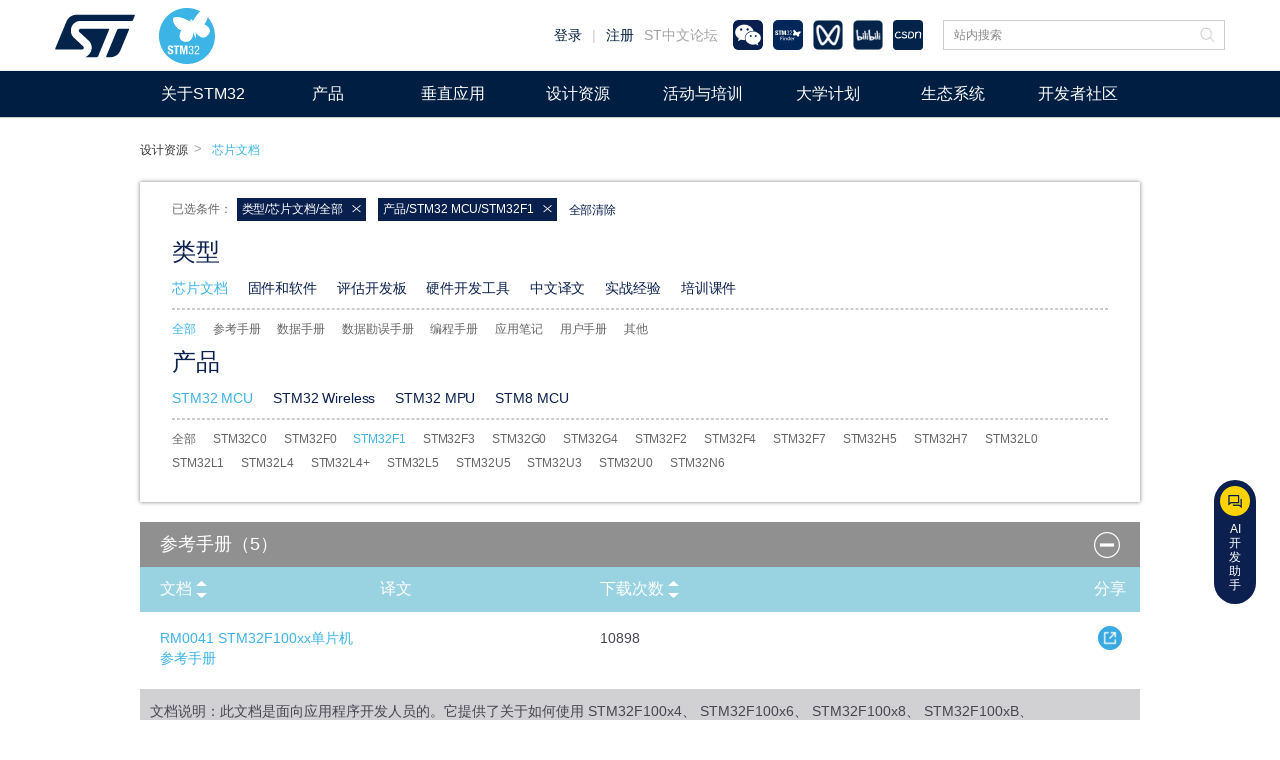

--- FILE ---
content_type: text/css
request_url: https://www.stmcu.com.cn/applications/Home/css/css.min.css?v1.1.1
body_size: 12274
content:
@charset "utf-8";
a {
  text-decoration: none;
}
a:active,
a:hover,
a:link,
a:visited {
  color: #a3a2a7;
  text-decoration: none;
}
a:hover {
  color: #3cb4e6;
}
body {
  font-size: 14px;
  background: #fff;
  line-height: 24px;
  margin: 0;
  color: #464650;
  position: relative;
  font-family: PingFangSC-Regular, Helvetica Neue For Number, -apple-system,
    BlinkMacSystemFont, Segoe UI, Roboto, PingFang SC, "Microsoft yahei", Arial,
    Helvetica, sans-serif;
}
dd,
div,
dl,
dt,
h1,
h2,
h3,
h4,
h5,
h6,
input,
li,
ol,
p,
ul {
  margin: 0;
  padding: 0;
}
input {
  border: 0;
  vertical-align: middle;
}
img {
  border: 0;
  vertical-align: middle;
}
li {
  list-style: none;
}
a {
  outline: 0;
}
b {
  font-weight: 400;
}
button,
input,
select,
textarea {
  outline: 0;
  color: #010101;
  font-family: 微软雅黑;
  font-size: 14px;
}
.left {
  float: left;
}
.right {
  float: right;
}
.clear {
  clear: both;
  margin: 0;
  padding: 0;
  height: 0;
  font-size: 0;
}
.main {
  width: 1000px;
  margin: 0 auto;
}
.top1 .logo {
  float: left;
  background: url(../images/st1_03.png);
  width: 92px;
  height: 92px;
  line-height: 92px;
  margin-top: 15px;
}
.ss {
  float: right;
  background: url(../images/st1_06.jpg);
  width: 277px;
  height: 38px;
  margin: 40px 0 0 0;
}
.ss_tx {
  float: left;
  background: 0 0;
  height: 38px;
  line-height: 38px;
  width: 215px;
  margin-left: 12px;
  font-size: 16px;
  color: #848486;
}
.ss_an {
  float: right;
  background: 0 0;
  width: 40px;
  float: right;
  height: 38px;
  cursor: pointer;
}
.wx {
  background: url(../images/st1_09.jpg);
  width: 142px;
  height: 36px;
  float: right;
  margin: 41px 11px 0 0;
  position: relative;
  z-index: 10;
}
.wx img {
  width: 142px;
  height: auto;
  position: absolute;
  top: 40px;
  display: none;
}
.cd_t {
  float: right;
  height: 38px;
  line-height: 38px;
  margin: 40px 25px 0 0;
  font-size: 16px;
}
.cd_t li {
  height: 38px;
  float: left;
}
.cd_t a {
  color: #3cb4e6;
}
.cd_t a:hover {
  color: red;
}
.cd_t li.l_x {
  width: 20px;
  text-align: center;
  color: #cfcfcf;
}
.menu {
  width: 100%;
  height: 47px;
  line-height: 46px;
  background: #001e41;
  border-top: 1px solid #efefef;
}
.menu li {
  float: left;
  height: 100%;
  width: 12.5%;
}
.menu a {
  display: block;
  outline: 0;
  text-align: center;
  height: 100%;
  color: #fff;
  border-right: solid 1px #0b3a6d;
}
.menu li:first-child a {
  border-left: 1px solid #0b3a6d;
}
.menu a.on {
  background: #fff;
  color: #464650;
}
.top2 {
  width: 100%;
  background: #fcfcfc;
}
.dqwz {
  height: 45px;
  line-height: 45px;
  width: 100%;
  border-bottom: solid 1px #cacaca;
  border-top: solid 1px #cacaca;
  color: #848486;
  font-size: 14px;
}
.dqwz .product-bread li:last-child {
  overflow: initial;
}
.dqwz .product-bread {
  margin-top: 0;
}
.dqwz .product-bread a {
  font-size: 14px;
}
.dqwz b {
  color: #3cb4e6;
}
.bt1 {
  width: 100%;
  height: 60px;
  line-height: 60px;
  font-size: 24px;
  color: #001e41;
  border-bottom: solid 1px #cacaca;
  background: #fff;
}
.bt1_2 {
  width: 100%;
  height: 70px;
  text-align: center;
  line-height: 70px;
  font-size: 24px;
  color: #333;
  border-bottom: solid 1px #cacaca;
  background: #fff;
}
.bt2 {
  width: 100%;
  height: 60px;
  line-height: 60px;
  font-size: 24px;
  color: #001e41;
  border-bottom: solid 1px #cacaca;
  background: #f1f1f1;
}
.ab1 {
  padding: 45px 0;
}
.ab1 .imgk {
  width: 474px;
  float: left;
}
.ab1 .imgk img {
  width: 474px;
  height: 220px;
}
.ab1 .txtk {
  width: 485px;
  float: right;
}
.ab1 .txtk b {
  font-size: 24px;
  color: #3cb4e6;
  display: block;
  line-height: normal;
  padding-bottom: 10px;
}
.ab1 .txtk p.p_1 {
  font-size: 18px;
  color: #001e41;
  line-height: 26px;
  padding: 0;
}
.ab1 .txtk p {
  padding: 10px 0 30px 0;
}
.ab4 {
  padding: 45px 0;
  background: #f1f1f1;
  border-top: solid 1px #fff;
}
.ab4 .imgk {
  width: 474px;
  float: right;
}
.ab4 .imgk img {
  width: 474px;
  height: 220px;
}
.ab4 .txtk {
  width: 485px;
  float: left;
}
.ab4 .txtk b {
  font-size: 24px;
  color: #3cb4e6;
  display: block;
  line-height: normal;
  padding-bottom: 10px;
}
.ab4 .txtk p.p_1 {
  font-size: 18px;
  color: #001e41;
  line-height: 26px;
  padding: 0;
}
.ab4 .txtk p {
  padding: 10px 0 30px 0;
}
a.cd_a_lan {
  background: #3cb4e6;
  width: 210px;
  height: 45px;
  line-height: 45px;
  text-align: center;
  display: inline-block;
  font-size: 16px;
  color: #fff;
  -moz-border-radius: 3px;
  -webkit-border-radius: 3px;
  border-radius: 3px;
}
a.cd_a_lan:hover {
  background: #378fc7;
}
a.cd_a_lan i {
  display: inline-block;
  background: url(../images/st1_22.png);
  width: 6px;
  height: 10px;
  margin-left: 10px;
}
a.cd_a_lan2 {
  background: #fff;
  border: solid 1px #3cb4e6;
  width: 180px;
  height: 38px;
  line-height: 36px;
  text-align: center;
  display: inline-block;
  font-size: 16px;
  color: #3cb4e6;
  -moz-border-radius: 3px;
  -webkit-border-radius: 3px;
  border-radius: 3px;
}
a.cd_a_lan2:hover {
  background: #3cb4e6;
  border: solid 1px #3cb4e6;
  color: #fff;
}
a.cd_a_lan2 i {
  display: inline-block;
  background: url(../images/st3_07.png);
  width: 6px;
  height: 10px;
  margin-left: 10px;
}
a.cd_a_lan2:hover i {
  background: url(../images/st1_22.png);
}
.ab2 {
  width: 100%;
  background: url(../images/st2_04.jpg);
  height: 444px;
}
.ab2n {
  width: 100%;
  height: 444px;
  background: url(../images/st2_03.jpg) center center no-repeat;
}
.ab2n .txtk {
  width: 510px;
  float: left;
  margin: 75px 0 0 0;
}
.ab2n .txtk b {
  font-size: 24px;
  color: #3cb4e6;
  display: block;
  line-height: normal;
  padding-bottom: 5px;
}
.ab2n .txtk p {
  padding: 10px 0 30px 0;
}
.ab3 {
  padding: 60px 0;
}
.ab3_1 {
  width: 450px;
  float: left;
}
.ab3 b {
  font-size: 24px;
  color: #3cb4e6;
  display: block;
  line-height: normal;
  padding-bottom: 15px;
}
.ab3_1 p.p_1 {
  font-size: 18px;
  color: #001e41;
  line-height: 26px;
  padding: 0;
}
.ab3_1 p {
  padding: 10px 0 30px 0;
}
.ab3_2 {
  width: 500px;
  float: right;
}
.n1 {
  width: 100%;
  padding-bottom: 38px;
}
.n1 li {
  width: 100%;
  float: left;
  height: 30px;
  line-height: 30px;
}
.n1 a {
  float: left;
  background: url(../images/st2_1_03.jpg) left no-repeat;
  padding-left: 12px;
}
.n1 .sj {
  float: right;
  color: #a8a8a8;
  font-family: Arial;
}
.foot1 {
  width: 100%;
  background: #001e41;
  border-bottom: solid 1px #264673;
  padding: 40px 0;
}
.cd_f {
  width: 1000px;
  margin: 0 auto;
  line-height: 24px;
  font-size: 12px;
  color: #fff;
}
.cd_f ul {
  width: 1050px;
}
.cd_f li {
  float: left;
  width: 14.28%;
}
.cd_f b {
  display: block;
  font-size: 14px;
  padding-bottom: 10px;
}
.cd_f a {
  display: block;
  color: #fff;
}
.foot2 {
  width: 100%;
  background: #001e41;
  padding: 20px 0;
  font-size: 12px;
  color: #fff;
  text-align: center;
}
.foot2 .main {
  width: 940px;
}
.foot2 a {
  color: #fff;
}
.cd_f a:hover,
.foot2 a:hover {
  color: #ccc;
}
.foot2 .s1 {
  float: left;
  font-size: 12px;
}
.foot2 .s2 {
  float: right;
  display: inline-block;
  position: static;
  position: inherit;
}
.foot2 .s2 a {
  width: 28px;
  height: 28px;
  float: left;
  margin-left: 6px;
  margin-top: 0;
}
a.cd_fx1 {
  background: url(../images/st1_31.jpg) !important;
}
a.cd_fx2 {
  background: url(../images/st1_33.jpg) !important;
}
a.cd_fx3 {
  background: url(../images/st1_35.jpg) !important;
}
.ab5 {
  padding: 40px 0 70px 0;
}
.ab5 .main.ab_nr span strong {
  color: #3cb4e6;
}
.ab6 {
  padding: 30px 0 50px 0;
  background: #f1f1f1;
}
.ab7 {
  padding: 30px 0 50px 0;
  background: #fff;
}
.n2 {
  width: 1000px;
  padding: 0 0 30px 0;
}
.n2 li {
  width: 998px;
  float: left;
  background: #fff;
  border: solid 1px #c6c6c6;
  margin-bottom: 12px;
}
.n2 .imgk {
  width: 220px;
  height: 155px;
  float: left;
  margin: 18px;
}
.n2 .imgk img {
  width: 220px;
  height: 155px;
  border: solid 1px #d1d3d4;
  padding: 1px;
}
.n2 .txtk {
  width: 700px;
  float: right;
  margin: 35px 28px 20px 0;
}
.n2 a.dbt {
  font-size: 22px;
  color: #001e41;
  float: left;
}
.n2 p {
  font-size: 16px;
  line-height: 24px;
  color: #848486;
  padding: 8px 0 18px 0;
  float: left;
  width: 100%;
}
.n2 a.cd_a_lan2 {
  float: right;
}
.fy1 {
  text-align: center;
}
.ab_nr2 {
  border: solid 1px #c6c6c6;
  background: #fff;
  padding: 40px 42px 60px 42px;
  font-size: 18px;
  line-height: 30px;
}
.ab5 a,
.ab_nr2 a {
  color: #3cb4e6 !important;
}
.ab_nr2 a.cd_a_lan {
  width: 180px;
  height: 38px;
  line-height: 38px;
  font-size: 18px;
}
.ab_nr2 ul,
.ab_nr2 ol {
  padding-left: 1.2em;
}
.ab_nr2 ul li,
.ab_nr2 ol li {
  list-style: inherit;
}
.sbt1 {
  color: #3cb4e6;
  line-height: 48px;
  font-size: 30px;
  padding-bottom: 25px;
}
.sbt2 {
  color: #3cb4e6;
  line-height: 48px;
  font-size: 30px;
  padding-bottom: 35px;
  padding-top: 10px;
  text-align: center;
}
a.cd_lan {
  color: #3cb4e6;
}
a.cd_lan:hover {
  color: red;
}
.n3 {
  width: 100%;
  padding-bottom: 40px;
  font-size: 16px;
}
.n3 li {
  width: 100%;
  float: left;
  height: 45px;
  line-height: 45px;
  border-bottom: dotted 1px #b7b7b7;
}
.n3 a {
  float: left;
  background: url(../images/st2_1_03.jpg) left no-repeat;
  padding-left: 12px;
}
.n3 .sj {
  float: right;
  color: #a8a8a8;
  font-family: Arial;
}
.ssj {
  background: #f7f7f7;
  border: solid 1px #c6c6c6;
  height: 32px;
  line-height: 32px;
  text-align: center;
}
.sgd {
  font-size: 16px;
  line-height: 30px;
  padding: 18px 0 10px 0;
}
.sgd a:hover {
  text-decoration: underline;
}
.hg1 {
  width: 100%;
  background: #f1f1f1;
  border-bottom: solid 1px #cacaca;
}
.hg1 .bt1 {
  background: 0 0;
  border: 0;
  height: 70px;
  line-height: 65px;
}
.bt1 .s1 {
  float: left;
  margin-right: 15px;
}
.bt1 i.i_hg {
  background: url(../images/st7_05.jpg) center center no-repeat;
  height: 65px;
  width: 52px;
  float: left;
  margin-right: 12px;
}
.bt1 i.i_bm {
  background: url(../images/st8_05.png) center center no-repeat;
  height: 65px;
  width: 52px;
  float: left;
  margin-right: 12px;
}
.bt1 i.i_jy {
  background: url(../images/st15_03.png) center center no-repeat;
  height: 65px;
  width: 52px;
  float: left;
  margin-right: 12px;
}
.bt1 .se1 {
  float: left;
  width: 110px;
  font-size: 16px;
  margin: 20px 0 0 20px;
}
.bt1 .se2 {
  float: left;
  width: 80px;
  font-size: 16px;
  margin: 20px 0 0 20px;
}
.bt1 .s2 {
  float: right;
  margin-right: -12px;
  margin-top: 13px;
}
.lm1 {
  height: 50px;
  line-height: 50px;
  overflow: hidden;
}
.lm1 a {
  float: left;
  background: #fff;
  margin-right: 5px;
  outline: 0;
  border: solid 1px #cacaca;
  border-bottom: 0;
  width: 180px;
  height: 52px;
  font-size: 18px;
  text-align: center;
  -moz-border-radius: 3px;
  -webkit-border-radius: 3px;
  border-radius: 3px;
}
.lm1 a.on {
  background: #3cb4e6;
  border: solid 1px #3cb4e6;
  color: #fff;
}
.lm1 a.cd_xx {
  float: right;
  margin: 0;
  background: url(../images/st5_03.png) #3cb4e6 no-repeat 20px 7px;
  width: auto;
  padding: 0 20px 0 55px;
  font-size: 16px;
  color: #fff;
  height: 38px;
  line-height: 38px;
  border: 0;
}
.lm1 a.cd_xx:hover {
  background: url(../images/st5_03.png) #358dc5 no-repeat 20px 7px;
}
.n4 {
  width: 1000px;
  padding: 10px 0 10px 0;
}
.n4 ul {
  width: 1050px;
}
.n4 li {
  background: #f7f8f7;
  border: solid 1px #c6c6c6;
  width: 308px;
  height: 255px;
  float: left;
  margin: 0 35px 35px 0;
  position: relative;
}
.n4 .txtk {
  width: 265px;
  height: 188px;
  float: left;
  margin: 25px 0 0 20px;
}
.n4 b {
  display: block;
  font-size: 20px;
  color: #001e41;
  padding-bottom: 10px;
}
.n4 p {
  padding-bottom: 12px;
}
.n4 a.dbt {
  position: absolute;
  bottom: -1px;
  left: -1px;
  width: 308px;
  padding-right: 20px;
  height: 45px;
  line-height: 45px;
  background: #c6c6c6;
  font-size: 18px;
  padding-left: 20px;
  display: block;
  color: #fff;
}
.n4 a.dbt i {
  background: url(../images/st4_1_06.jpg);
  width: 26px;
  height: 26px;
  float: right;
  margin-top: 10px;
}
.n4 a.dbt:hover {
  background: #3cb4e6;
}
.n4 a.dbt:hover i {
  background: url(../images/st4_1_03.jpg);
}
.px1 {
  width: 100%;
  background: #fff;
  padding: 50px 0;
}
.bt3 {
  padding-bottom: 40px;
  color: #848486;
}
.bt3 b {
  display: block;
  font-size: 24px;
  color: #3cb4e6;
  padding-bottom: 10px;
}
.pbt1 {
  padding-bottom: 12px;
  border-bottom: solid 1px #ddd;
}
.pnr1 {
  padding: 15px 0 35px 0;
  border-bottom: solid 1px #ddd;
}
.pnr2 {
  padding: 35px 0 35px 0;
  border-bottom: solid 1px #ddd;
}
.pnr3 {
  padding: 30px 0 0 0;
  height: 50px;
}
.pnr3 .cd_a_lan {
  float: right;
}
a.p_f1 {
  background: url(../images/st5_07.png) !important;
  width: 81px;
  height: 31px !important;
  line-height: 31px !important;
  float: left;
  margin-right: 12px;
}
a.p_f2 {
  background: url(../images/st5_09.png) !important;
  width: 31px;
  height: 31px !important;
  line-height: 31px !important;
  float: left;
  margin-right: 12px;
}
a.p_f3 {
  background: url(../images/st5_11.png) !important;
  width: 31px;
  height: 31px !important;
  line-height: 31px !important;
  float: left;
  margin-right: 12px;
}
a.pb_f2 {
  background: url(../images/st8_1_03.png) !important;
  width: 31px;
  height: 31px !important;
  line-height: 31px !important;
  float: left;
  margin-right: 12px;
}
a.pb_f3 {
  background: url(../images/st8_1_05.png) !important;
  width: 31px;
  height: 31px !important;
  line-height: 31px !important;
  float: left;
  margin-right: 12px;
}
.px2 {
  width: 100%;
  background: #f1f1f1;
  padding: 60px 0;
}
.pnr4 {
  font-size: 16px;
  line-height: 30px;
}
.pbt2 {
  border-bottom: solid 1px #cacaca;
  font-size: 16px;
  color: #001e41;
  padding-bottom: 10px;
}
.zt_r {
  color: #c00;
}
.fo1 {
  width: 1000px;
  padding: 20px 0;
  color: #454545;
  overflow: hidden;
}
.fo1 dl {
  width: 1100px;
  float: left;
  margin-bottom: 10px;
  line-height: 30px;
}
.fo1 dt {
  float: left;
  width: 110px;
}
.fo1 dd {
  width: 240px;
  float: left;
}
.fo1 dt.dt1 {
  width: 90px;
}
.fo1 .tx1 {
  width: 200px;
  -moz-border-radius: 3px;
  -webkit-border-radius: 3px;
  border-radius: 3px;
}
.fo1 dl.dl1 {
  width: 240px;
}
.fo1 dl.dl1 dt {
  width: 240px;
  margin-bottom: 5px;
}
.fo2 {
  width: 1000px;
  padding: 20px 0;
  color: #454545;
  overflow: hidden;
}
.fo2 dl {
  width: 1000px;
  float: left;
  margin-bottom: 20px;
  line-height: 24px;
}
.fo2 dt {
  float: left;
  width: 150px;
}
.fo2 dd {
  width: 835px;
  float: right;
}
.fo2 .s1 {
  float: left;
  width: 135px;
}
.fo2 .s1 input {
  float: left;
  margin: 6px 10px 0 0;
}
.fo2 .form-control {
  background: #fcfcfc;
}
.fo2 .dl1 {
  border-top: solid 1px #cacaca;
  margin-top: 15px;
  padding-top: 20px;
}
.fo2 .an_d2,
.fo2 .an_lan {
  float: left;
  margin-right: 15px;
}
.fo2 a.cd_a_lan {
  font-size: 16px;
  float: right;
}
a.cd_a_d {
  height: 35px;
  line-height: 35px;
  background: #a9a9a9;
  padding: 0 25px;
  font-size: 16px;
  -moz-border-radius: 3px;
  -webkit-border-radius: 3px;
  border-radius: 3px;
  display: inline-block;
  color: #fff;
}
a.cd_a_d:hover {
  background: #3cb4e6;
}
.an_lan {
  height: 38px;
  line-height: 100%;
  padding: 0 30px;
  font-size: 16px;
  color: #fff;
  background: #3cb4e6;
}
.an_lan:hover {
  background: #1598da;
}
.an_d2 {
  color: #3cb4e6;
  height: 38px;
  line-height: 100%;
  padding: 0 30px;
  font-size: 16px;
  background: #fff;
  border: solid 1px #ccc;
  background-image: -moz-linear-gradient(top, #f3f3f3, #fff);
  background-image: -webkit-gradient(
    linear,
    left top,
    left bottom,
    color-stop(0, #f3f3f3),
    color-stop(1, #fff)
  );
}
.an_d2:hover {
  background-image: -moz-linear-gradient(top, #fff, #f3f3f3);
  background-image: -webkit-gradient(
    linear,
    left top,
    left bottom,
    color-stop(0, #fff),
    color-stop(1, #f3f3f3)
  );
}
.lm2 {
  width: 1000px;
  overflow: hidden;
  padding-bottom: 15px;
}
.lm2 ul {
  width: 1050px;
}
.lm2 li {
  float: left;
  width: 135px;
  height: 45px;
  text-align: center;
  margin: 0 10px 10px 0;
}
.lm2 a {
  display: block;
  height: 45px;
  line-height: 45px;
  width: 100%;
  color: #a3a2a7;
  background: #f3f3f3;
}
.lm2 a.on,
.lm2 a:hover {
  background: #999fae;
  color: #fff;
}
.rq_bt {
  width: 100%;
  background: url(../images/st6_03.jpg);
  height: 45px;
  border-top: solid 1px #ccc;
  text-align: center;
  line-height: 40px;
}
a.y1 {
  background: url(../images/st6_06.jpg) right no-repeat;
  padding-right: 33px;
  color: #3cb4e6;
  display: inline-block;
}
a.y2 {
  background: url(../images/st6_08.jpg) left no-repeat;
  padding-left: 33px;
  color: #3cb4e6;
  display: inline-block;
}
.y3 {
  display: inline-block;
  font-family: Arial;
  font-size: 23px;
  margin: 0 20px;
}
.y3 b {
  color: #3cb4e6;
}
.tab1 {
  width: 1000px;
}
.tab1 td {
  background: #dbdbdb;
  border: solid 1px #fff;
  width: 140px;
  padding: 10px 12px;
}
.tab1 td.off {
  background: #f5f5f5;
}
.tab1 td.on {
  background: #259cd1;
  color: #fff;
}
.tab1 td.on a {
  color: #fff;
}
.tab1 td p {
  padding-bottom: 10px;
}
.tab1 .tr1 td {
  background: #909090;
  height: 30px;
  line-height: 30px;
  padding: 0;
  text-align: center;
  color: #fff;
}
.pm_ts {
  padding: 20px 0 10px 0;
  font-size: 12px;
}
.ban1 {
  width: 100%;
}
.ban1 img {
  width: 100%;
  display: block;
}
.n5 {
  width: 1000px;
  overflow: hidden;
  padding: 10px 0 25px 0;
}
.n5 ul {
  width: 1050px;
}
.n5 li {
  float: left;
  border: solid 1px #ccc;
  padding: 10px;
  width: 316px;
  height: 288px;
  margin: 0 25px 25px 0;
  background: #fff;
}
.n5 img {
  width: 294px;
  height: 196px;
  float: left;
}
.n5 p {
  width: 294px;
  height: 70px;
  line-height: 70px;
  float: left;
  text-align: center;
  font-size: 28px;
  background: #b4b3b3;
  color: #fff;
}
.n5 li:hover p {
  background: #3cb4e6;
}
.dp_bt {
  width: 100%;
  height: 70px;
  background: #3cb4e6;
}
.dp_bt a.cd_bm {
  float: left;
  margin: 10px 0 0 0;
}
.dp_bt .s2 {
  float: right;
  margin-top: 18px;
}
.dp_bt .s2 a {
  float: left;
  margin: 0 0 0 12px;
}
a.cd_bm {
  height: 50px;
  line-height: 50px;
  display: inline-block;
  background: #fff;
  padding: 0 35px;
  color: #001e41;
  font-size: 26px;
  -moz-border-radius: 3px;
  -webkit-border-radius: 3px;
  border-radius: 3px;
  box-shadow: 0 1px 3px rgba(0, 0, 0, 0.2);
}
a.cd_bm i {
  background: url(../images/st8_05.png);
  width: 38px;
  height: 35px;
  line-height: 35px;
  display: inline-block;
  float: left;
  margin: 5px 10px 0 0;
}
a.cd_bm:hover {
  box-shadow: 0 2px 10px rgba(0, 0, 0, 0.2);
}
.pbt3 {
  width: 100%;
  height: 60px;
  line-height: 60px;
  background: #3cb4e6;
  color: #fff;
  text-align: center;
  font-size: 30px;
}
.rc1 {
  width: 1000px;
  float: left;
  background: #cbd7ea;
  padding: 15px 0;
  font-size: 18px;
  color: #001e41;
  line-height: 36px;
}
.rc1 .s1 {
  float: left;
  width: 290px;
  margin-left: 50px;
}
.rc1 .s2 {
  float: right;
  width: 260px;
}
.n6 {
  width: 1000px;
  float: left;
  border: solid 1px #cacaca;
  border-bottom: 0;
}
.n6 li {
  width: 100%;
  float: left;
  height: 65px;
  line-height: 65px;
  border-bottom: solid 1px #cacaca;
  background: #fff;
  font-size: 18px;
}
.n6 .s1 {
  float: left;
  background: url(../images/st8_09.png) left no-repeat;
  padding-left: 30px;
  margin-left: 20px;
}
.n6 .s2 {
  float: right;
  color: #939393;
  width: 180px;
}
.n7 {
  width: 1000px;
}
.n7 ul {
  width: 1020px;
}
.n7 li {
  float: left;
  width: 492px;
  height: 190px;
  background: #fff;
  border: solid 1px #cacaca;
  margin: 0 15px 15px 0;
  font-size: 18px;
  line-height: 36px;
}
.n7 li .txtk {
  width: 250px;
  float: left;
  margin: 30px 0 0 30px;
}
.n7 li .txtk h1 {
  font-size: 24px;
  display: block;
  color: #001e41;
  padding-bottom: 10px;
}
.n7 li .txtk h1 b {
  font-size: 18px;
}
.n7 li .txtk p {
  color: #3cb4e6;
}
.n7 li .imgk {
  width: 173px;
  float: right;
  margin: 25px 25px 0 0;
}
.n7 li .imgk img {
  width: 173px;
  height: 140px;
}
.pbt4 {
  width: 100%;
  background: #3cb4e6;
  height: 93px;
  line-height: 93px;
}
.pbt4 .main {
  height: 93px;
}
a.cd_wj {
  background: url(../images/st8_24.png) right no-repeat;
  padding-right: 60px;
  font-size: 30px;
  display: inline-block;
  color: #fff;
}
a.cd_wj:hover {
  color: #ff3;
}
.bmk1 {
  background: #fff;
  border: solid 1px #cacaca;
  margin-bottom: 12px;
}
.bt4 {
  text-align: center;
  height: 140px;
  line-height: 140px;
  font-size: 30px;
  color: #001e41;
}
.fo3 {
  width: 998px;
  font-size: 16px;
  color: #001e41;
  line-height: 35px;
  padding-bottom: 30px;
}
.fo3 dl {
  width: 100%;
  float: left;
  margin-bottom: 15px;
}
.fo3 dt {
  width: 195px;
  float: left;
  text-align: right;
}
.fo3 dd {
  width: 295px;
  float: left;
  margin-left: 10px;
}
.fo3 .tx1 {
  width: 260px;
  float: left;
}
.fo3 .dt1 {
  width: 70px;
}
.fo3 .dd2 {
  width: 410px;
}
.fo3 .dd1 {
  width: 770px;
}
.fo3 .dd1 .tx1 {
  width: 635px;
}
.fo3 .dt2 {
  width: 340px;
}
.fo3 .dt2 input {
  float: right;
  margin: 12px 0 0 10px;
}
.fo3 .ts {
  font-size: 14px;
  color: #a3a2a7;
  float: left;
  margin-left: 10px;
}
.fo3 ul {
  width: 920px;
  float: left;
  margin: 40px 0 30px 70px;
}
.fo3 li {
  width: 100%;
  float: left;
  margin: 15px 0;
}
.fo3 .s_z1 {
  float: left;
  width: 220px;
}
.fo3 .s_z3 {
  float: left;
  width: 100%;
  margin-bottom: 5px;
}
.fo3 .s_z3 b {
  font-size: 14px;
  color: #a3a2a7;
  margin-left: 5px;
}
.fo3 .s_x1 {
  float: left;
  width: 150px;
  margin-bottom: 5px;
}
.fo3 .s_x1 font {
  float: left;
  font-size: 14px;
}
.fo3 .s_x1 input {
  float: left;
  margin: 12px 0 0 8px;
}
.fo3 .s_x2 {
  float: left;
  width: 33.33%;
  margin-bottom: 5px;
}
.fo3 .s_x2 font {
  float: left;
  font-size: 14px;
}
.fo3 .s_x2 input {
  float: left;
  margin: 12px 0 0 8px;
}
.fo3 .s_z2 {
  float: left;
  width: 300px;
  text-align: right;
  margin-right: 12px;
}
.fo3 .tx2 {
  float: left;
  width: 130px;
}
.fo3 .tx3 {
  float: left;
  width: 830px;
  background: #fcfcfc;
}
.fo3 .l1 {
  text-align: center;
  margin-top: 20px;
}
.fo3 .l1 .an_lan {
  width: 210px;
  height: 45px;
  font-size: 18px;
  -moz-border-radius: 3px;
  -webkit-border-radius: 3px;
  border-radius: 3px;
}
.n8 {
  width: 1000px;
}
.n8 li {
  width: 998px;
  border: solid 1px #cacaca;
  background: #f7f8f7;
  float: left;
  margin-bottom: 15px;
}
.n8 .txtk {
  width: 945px;
  float: left;
  margin: 30px;
  font-size: 14px;
  color: #848486;
  line-height: 24px;
}
.n8 a.more {
  outline: 0;
  width: 998px;
  margin: 0 0 -1px -1px;
  height: 40px;
  line-height: 40px;
  text-align: center;
  font-size: 16px;
  color: #fff;
  background: #cacaca;
  float: left;
}
.n8 a.more:hover {
  background: #3cb4e6;
}
.n8 a.dbt {
  font-size: 24px;
  color: #001e41;
}
.n8 a.dbt:hover {
  color: red;
}
.n8 p {
  padding-top: 10px;
}
.menu_c {
  width: 1000px;
  margin: 0 auto;
  line-height: 26px;
}
.menu_c ul {
  padding: 25px 0 0 0;
  width: 100%;
  float: left;
  display: none;
}
.menu_c li {
  float: left;
  width: 20%;
  max-height: 360px;
  min-height: 55px;
  margin-bottom: 15px;
}
.menu_c a.dbt {
  color: #001e41;
  background: url(../images/st8_2_03.png) right no-repeat;
  padding-right: 20px;
}
.menu_c dl {
  width: 100%;
  float: left;
  margin-top: 5px;
}
.menu_c dd {
  width: 100%;
  float: left;
}
#menu_c {
  width: 100%;
  display: none;
}
#menu_gb {
  display: block;
  width: 100%;
  text-align: center;
  font-size: 20px;
  height: 15px;
  line-height: 15px;
  outline: 0;
}
.al_lb li {
  width: 176px;
  height: 290px;
  text-align: center;
  float: left;
  margin-right: 85px;
}
.al_lb i {
  float: left;
  width: 176px;
  height: 176px;
}
.al_lb p {
  width: 100%;
  float: left;
  font-size: 18px;
  margin-top: 20px;
}
.al_lb i.i1 {
  background: url(../images/st9_03.png);
}
.al_lb i.i2 {
  background: url(../images/st9_05.png);
}
.al_lb i.i3 {
  background: url(../images/st9_07.png);
}
.al_lb i.i4 {
  background: url(../images/st9_09.png);
}
.al_lb i.i5 {
  background: url(../images/st9_15.png);
}
.al_lb i.i6 {
  background: url(../images/st9_16.png);
}
.al_lb a {
  color: #001e41;
}
.al_lb a:hover {
  color: red;
}
.al_lb2 {
  width: 1000px;
  overflow: hidden;
  padding-bottom: 30px;
}
.al_lb2 ul {
  width: 1000px;
}
.al_lb2 li {
  width: 998px;
  padding: 25px;
  margin-bottom: 16px;
  background: #fff;
  border: solid 1px #cacaca;
  float: left;
}
.al_lb2 .imgk {
  float: left;
  width: 158px;
  height: 138px;
}
.al_lb2 .imgk img {
  width: 158px;
  height: 138px;
  border: solid 1px #cacaca;
}
.al_lb2 .txt1 {
  width: 510px;
  float: left;
  margin: 10px 0 0 30px;
}
.al_lb2 .txt1 a {
  font-size: 20px;
  color: #001e41;
  display: block;
  margin-bottom: 5px;
}
.al_lb2 .txt1 span {
  display: block;
  color: #3cb4e6;
}
.al_lb2 .txt1 p {
  color: #848486;
}
.al_lb2 .txt2 {
  width: 182px;
  float: right;
}
.al_lb2 .txt2 img {
  width: 182px;
  height: 100px;
  float: left;
  margin-bottom: 2px;
}
.al_lb2 a.cd_a_lan2 {
  width: 182px;
  height: 39px;
  line-height: 37px;
  font-size: 16px;
}
.an_bt {
  font-size: 24px;
  line-height: normal;
  color: #333;
  padding-bottom: 10px;
}
.an_nr {
  color: #333;
}
.an1 {
  width: 470px;
  float: left;
}
.an2 {
  width: 490px;
  float: right;
}
.an_bt2 {
  font-size: 18px;
  color: #001e41;
  padding-bottom: 15px;
}
.an_lb2 {
  width: 100%;
}
.an_lb2 li {
  width: 100%;
  height: 37px;
  float: left;
  margin-bottom: 5px;
  font-size: 16px;
}
.an_lb2 a {
  display: block;
  line-height: 35px;
  background: #fff;
  border: solid 1px #cacaca;
  padding-left: 25px;
  width: 100%;
  float: left;
}
.an_lb2 a:hover {
  background: #3cb4e6;
  color: #fff;
}
.an_lb3 {
  width: 100%;
}
.an_lb3 li {
  width: 100%;
  height: 37px;
  line-height: 35px;
  float: left;
  margin-bottom: 5px;
  font-size: 16px;
}
.an_lb3 a {
  display: block;
  line-height: 35px;
  background: #fff;
  border: solid 1px #cacaca;
  padding-left: 25px;
  float: left;
  width: 100%;
}
.an_lb3 a .t1 {
  float: left;
  width: 16px;
  height: 16px;
  margin: 10px 10px 0 0;
}
.an_lb3 a i {
  background: url(../images/st11_17.png);
  width: 15px;
  height: 17px;
  float: right;
  margin: 10px 20px 0 0;
}
.an_lb3 a:hover i {
  background: url(../images/st11_13.png);
}
.an_lb3 a font {
  float: left;
}
.an_t1 {
  width: 395px;
  float: left;
  color: #001e41;
  text-align: center;
}
.an_t1 p {
  padding-top: 15px;
}
.an_t1 img {
  width: 395px;
  height: 340px;
  border: solid 1px #cacaca;
  display: block;
}
.an_t2 {
  width: 158px;
  float: right;
  margin-right: 35px;
}
.an_t2 img {
  width: 158px;
  height: auto;
  border: solid 1px #cacaca;
}
.an_t2r {
  float: right;
  width: 340px;
  color: #333;
  margin-top: 15px;
  color: #001e41;
}
.an_t2r b {
  display: block;
  font-size: 24px;
  color: #3cb4e6;
  padding-bottom: 10px;
}
.an_fx {
  width: 100%;
  padding-top: 28px;
}
.bt5 {
  height: 65px;
}
.lm3 {
  float: left;
}
.lm3 a {
  float: left;
  background: #9f9f9f;
  color: #fff;
  padding: 0 25px;
  margin-right: 5px;
  line-height: 30px;
  border: solid 1px #9f9f9f;
}
.lm3 a.on,
.lm3 a:hover {
  color: #001e41;
  background: #fff;
}
.bt5 a.cd_sc {
  float: right;
}
a.cd_sc {
  background: url(../images/st12_03.png);
  width: 147px;
  height: 41px;
  display: inline-block;
}
a.cd_sc:hover {
  background: url(../images/st12_05.png);
}
.n9 {
  width: 1000px;
  padding: 10px 0 30px 0;
}
.n9 li {
  float: left;
  width: 998px;
  background: #fff;
  border: solid 1px #cacaca;
  margin-bottom: 12px;
  padding: 25px 0;
}
.n9 .imgk {
  width: 139px;
  float: left;
  height: 122px;
  margin: 0 0 0 25px;
}
.n9 .imgk img {
  width: 120px;
  height: 120px;
  border: solid 1px #cacaca;
}
.n9 .txt1 {
  width: 560px;
  float: left;
  margin: 0 0 0 25px;
}
.n9 .txt1 a {
  font-size: 20px;
  color: #001e41;
}
.n9 .txt1 a:hover {
  color: red;
}
.n9 .txt1 p {
  padding-top: 5px;
}
.n9 .txt2 {
  width: 185px;
  float: right;
}
.n9 .txt2 b {
  display: block;
  color: #3cb4e6;
  font-size: 18px;
}
.n9 .txt2 p {
  padding: 0 0 15px 0;
}
a.cd_xz {
  background: url(../images/st12_13.png);
  width: 153px;
  height: 49px;
  display: inline-block;
}
.fxk {
  background: #fff url(../images/st13_07.png) right bottom no-repeat;
  border: solid 1px #cacaca;
  border-top: solid 3px #9cd23e;
}
.fx_bt {
  width: 870px;
  height: 45px;
  line-height: 45px;
  float: left;
  color: #333;
  font-size: 24px;
  margin: 25px 0 0 65px;
  background: url(../images/st13_03.png) left no-repeat;
  padding-left: 50px;
}
.fx_fo {
  width: 998px;
  float: left;
  margin: 40px 0 60px 0;
  font-size: 16px;
  line-height: 35px;
}
.fx_fo dt {
  float: left;
  width: 150px;
  text-align: right;
}
.fx_fo dd {
  width: 835px;
  float: right;
}
.fx_fo dl {
  width: 100%;
  margin-bottom: 15px;
  float: left;
}
.fx_fo .tx1 {
  float: left;
  width: 700px;
  height: 38px;
  line-height: 38px;
}
.fx_fo .tx4 {
  float: left;
  width: 700px;
  background: #fcfcfc;
}
.fx_fo .input-group {
  float: left;
  width: 700px;
}
.fx_fo .input-group .form-control {
  background: #fcfcfc;
  float: left;
}
.fx_fo .input-group .btn-default {
  background: #adacac;
  color: #fff;
  padding-right: 50px;
  padding-left: 50px;
  border: solid 1px #adacac;
  text-shadow: 0 0 0 #fff;
  font-size: 14px;
  float: left;
}
.fx_fo .input-group .btn-default:hover {
  background: #919090;
  border: solid 1px #919090;
}
.fx_fo .dl2 {
  font-size: 14px;
  margin: 10px 0 25px 0;
}
.fx_fo .dl2 input {
  float: left;
  margin: 12px 12px 0 0;
}
.fx_fo .an_lan {
  width: 210px;
  height: 45px;
}
.n9_2 {
  width: 1000px;
  padding: 10px 0 30px 0;
}
.n9_2 li {
  float: left;
  width: 998px;
  background: #fff;
  border: solid 1px #cacaca;
  margin-bottom: -1px;
  padding: 25px 0;
}
.n9_2 .imgk {
  width: 124px;
  float: left;
  height: 144px;
  margin: 0 0 0 25px;
}
.n9_2 .imgk img {
  width: 124px;
  height: 144px;
}
.n9_2 .txt1 {
  width: 560px;
  float: left;
  margin: 0 0 0 25px;
}
.n9_2 .txt1 a {
  font-size: 20px;
  color: #001e41;
}
.n9_2 .txt1 a:hover {
  color: red;
}
.n9_2 .txt1 p {
  padding-top: 5px;
}
.n9_2 .txt2 {
  width: 185px;
  float: right;
}
.n9_2 .txt2 b {
  display: block;
  color: #3cb4e6;
}
.n9_2 .txt2 p {
  padding: 0 0 20px 0;
}
a.cd_xz2 {
  background: url(../images/st14_09.png);
  width: 151px;
  height: 46px;
  display: inline-block;
}
a.cd_xz2:hover {
  background: url(../images/st14_03.png);
}
.lm4 {
  background: #fff;
  width: 100%;
  border-top: solid 1px #cacaca;
  height: 45px;
  line-height: 45px;
  font-size: 16px;
}
.lm4 a {
  display: inline-block;
  margin: 0 25px;
}
.lm4 a.on {
  color: #3cb4e6;
}
.bt_hd1 {
  height: 65px;
  line-height: 45px;
  font-size: 24px;
  background: url(../images/st15_23.jpg) no-repeat 0 0;
  padding-left: 60px;
  color: #001e41;
}
.bt_hd2 {
  height: 65px;
  line-height: 45px;
  font-size: 24px;
  background: url(../images/st15_47.png) no-repeat 0 0;
  padding-left: 55px;
  color: #001e41;
}
.bt_hd3 {
  height: 65px;
  line-height: 45px;
  font-size: 24px;
  background: url(../images/st15_55.png) no-repeat 0 0;
  padding-left: 60px;
  color: #001e41;
}
.cwk {
  width: 909px;
  height: 200px;
  margin: 0 auto;
  position: relative;
}
.cwk a.g1,
.cwk a.g2 {
  position: absolute;
  left: -45px;
  top: 58px;
}
.cwk a.g2 {
  left: auto;
  right: -45px;
}
a.g1 {
  display: inline-block;
  background: url(../images/st15_33.png);
  width: 36px;
  height: 36px;
  line-height: 36px;
  outline: 0;
}
a.g1:hover {
  background: url(../images/st15_30.png);
}
a.g2 {
  display: inline-block;
  background: url(../images/st15_38.png);
  width: 36px;
  height: 36px;
  line-height: 36px;
  outline: 0;
}
a.g2:hover {
  background: url(../images/st15_37.png);
}
.p1 li {
  float: left;
  width: 283px;
  height: 200px;
  margin: 0 10px;
  position: relative;
}
.p1 img {
  width: 283px;
  height: 158px;
  display: block;
}
.p1 .sj {
  position: absolute;
  height: 30px;
  line-height: 30px;
  font-size: 16px;
  color: #fff;
  text-align: center;
  width: 90px;
  left: 0;
  top: 128px;
  background: url(../images/st15_42.png);
}
.p1 p {
  width: 100%;
  display: block;
  text-align: center;
  font-size: 16px;
  color: #001e41;
  padding-top: 8px;
}
.n10 {
  width: 1000px;
  overflow: hidden;
}
.n10 ul {
  width: 1020px;
}
.n10 li {
  width: 495px;
  float: left;
  overflow: hidden;
  height: 35px;
  line-height: 35px;
  border: solid 1px #ddd;
  margin: 0 10px 5px 0;
  background: #fff;
}
.n10 a {
  display: block;
  width: 100%;
  float: left;
  padding-left: 25px;
}
.n10 .tb1 {
  float: left;
  margin: 8px 12px 0 0;
}
.n11 {
  width: 1000px;
  overflow: hidden;
  padding: 10px 0 0 0;
}
.n11 ul {
  width: 1020px;
}
.n11 li {
  float: left;
  height: 218px;
  width: 192px;
  background: #fff;
  margin-right: 10px;
  border: solid 1px #cacaca;
}
.n11 li img {
  width: 190px;
  height: 177px;
  float: left;
  border-bottom: solid 1px #cacaca;
}
.n11 li p {
  width: 190px;
  padding-left: 12px;
  height: 40px;
  float: left;
  line-height: 38px;
  font-size: 16px;
  color: #a3a2a7;
  background: url(../images/st15_75.png) no-repeat 158px 9px;
}
.n11 li:hover {
  background: #ededed;
}
.f_d_k {
  background: #000;
  -moz-opacity: 0.35;
  opacity: 0.35;
  width: 100%;
  height: 100%;
  position: fixed;
  z-index: 991;
  top: 0;
  left: 0;
}
.f_d_nr {
  position: fixed;
  top: 0;
  left: 0;
  z-index: 992;
  width: 100%;
}
.f_d_zw {
  width: 950px;
  height: 640px;
  position: relative;
  margin: 0 auto;
  z-index: 993;
  background: #fff;
}
a.f_d_gb {
  width: 32px;
  height: 31px;
  line-height: 31px;
  display: inline-block;
  background: url(../images/st16_07.png) center center no-repeat;
}
a.f_d_gb:hover {
  background: url(../images/st16_09.png);
}
.tc_bt {
  width: 100%;
  height: 45px;
  line-height: 45px;
  background: #50a3c9;
  color: #fff;
  font-size: 18px;
}
.tc_bt .s1 {
  float: left;
  margin-left: 25px;
}
.tc_bt a.f_d_gb {
  float: right;
  background: url(../images/zcz_03.jpg);
  width: 50px;
  height: 45px;
  line-height: 45px;
  position: relative;
}
#yxk .f_d_zw {
  width: 700px;
  height: 280px;
}
#yxk .f_d_nr {
  top: 23%;
}
.tc_fo {
  width: 600px;
  float: left;
  margin: 35px 0 0 50px;
  line-height: 38px;
}
.tc_fo dl {
  width: 100%;
  float: left;
  margin-bottom: 20px;
}
.tc_fo dt {
  width: 75px;
  float: left;
}
.tc_fo dd {
  width: 520px;
  float: left;
}
.tc_fo a.cd_a_lan {
  float: right;
  width: 230px;
  height: 40px;
  line-height: 40px;
  font-size: 14px;
  -moz-border-radius: 0;
  -webkit-border-radius: 0;
  border-radius: 0;
}
.tc_fo .tx1 {
  width: 235px;
  float: left;
  height: 40px;
  line-height: 40px;
}
.tc_fo .an_d {
  float: right;
}
.an_d {
  background: #dcdcdc;
  border: solid 1px #ccc;
  width: 230px;
  height: 40px;
  line-height: 100%;
  text-align: center;
  cursor: pointer;
}
.an_d:hover {
  background: #cdcbcb;
}
.sp {
  width: 920px;
  height: 560px;
  float: left;
  margin: 15px 0 0 15px;
  overflow: hidden;
}
.sp_bt {
  width: 920px;
  float: left;
  height: 30px;
  line-height: 30px;
  margin: 15px 0 15px 15px;
}
.sp_bt .s1 {
  float: left;
  font-size: 18px;
}
.sp_bt .s2 {
  float: right;
  margin-right: -12px;
}
.sp_bt .s2 a.f_d_gb {
  float: left;
  margin-right: 12px;
}
#spk {
  display: none;
}
.picshow {
  margin: 0 auto;
  width: 930px;
  height: 760px;
}
#picarea {
  margin: 0 auto;
  width: 930px;
  height: 760px;
}
#bigpicarea {
  position: relative;
  margin: 0 auto;
  width: 860px;
  height: 604px;
  overflow: hidden;
}
.image {
  text-align: center;
}
.image img {
  margin: 0 auto;
  width: 860px;
  height: 604px;
}
#bigpicarea .word {
  text-align: center;
  height: 50px;
  color: #333;
}
#bigpicarea .word h3 {
  text-align: center;
  line-height: 48px;
  height: 48px;
  color: #333;
  font-size: 14px;
}
#bigpicarea .ui-els-hide {
  display: none;
}
#thumbs {
  list-style-type: none;
  margin: 0 auto;
  width: 875px;
  height: 130px;
  position: relative;
}
* html #thumbs {
  height: 100%;
}
#thumbs li {
  margin: 0 5px;
  width: 115px;
  display: inline;
  float: left;
  height: 130px;
}
#thumbs ul {
  margin-top: 0;
}
#thumbs li.last_img {
  margin-right: 4px;
}
#thumbs li.first {
  margin: 25px 10px 0 15px;
  width: 9px;
  height: 16px;
  cursor: pointer;
}
#thumbs li.last {
  margin: 25px 10px 0 15px;
  width: 9px;
  height: 16px;
  cursor: pointer;
}
#thumbs li a {
  width: 115px;
  display: block;
  -moz-opacity: 0.55;
  opacity: 0.55;
}
#thumbs li img {
  width: 115px;
  height: 75px;
}
#thumbs li p {
  color: #333;
  padding-top: 6px;
  line-height: 20px;
}
#thumbs li a:hover {
  -moz-opacity: 1;
  opacity: 1;
}
#thumbs li a.current {
  -moz-opacity: 1;
  opacity: 1;
}
#thumbs a.first {
  width: 14px;
  height: 21px;
  background: url(../images/st15_10.png);
}
#thumbs a.last {
  width: 14px;
  height: 21px;
  background: url(../images/st15_13.png);
}
#thumbs a.first,
#thumbs a.last {
  position: absolute;
  left: -25px;
  top: 28px;
  width: 14px;
  height: 21px;
}
#thumbs a.last {
  left: auto;
  right: -25px;
}
.bigbtnPrev {
  z-index: 100;
  position: absolute;
  display: none;
  width: 35px;
  height: 51px;
  top: 286px;
  cursor: pointer;
  left: 30px;
}
.bigbtnNext {
  z-index: 100;
  position: absolute;
  display: none;
  width: 35px;
  height: 51px;
  top: 286px;
  cursor: pointer;
  right: 30px;
}
#big_play_prev {
  background-image: url(../images/leftbig.png);
  width: 35px;
  display: block;
  height: 51px;
}
#big_play_next {
  background-image: url(../images/rightbig.png);
  width: 35px;
  display: block;
  height: 51px;
}
#smallpicarea {
  margin: 0 auto;
  width: 930px;
  padding-top: 20px;
}
#scroll_box {
  width: 100%;
  position: relative;
  z-index: 0;
  height: 520px;
}
.box_163css {
  width: 100%;
  height: 520px;
  position: relative;
  margin: 0 auto;
}
.box_163css li {
  float: left;
  display: inline;
  height: 520px;
  width: 100%;
}
.box_163css li a {
  display: block;
  height: 520px;
  width: 100%;
}
.scroll_nav {
  position: absolute;
  z-index: 2;
  bottom: 20px;
  left: 50%;
  margin-left: -50px;
}
.scroll_nav li {
  width: 22px;
  height: 22px;
  float: left;
  background: url(../images/st16_071.png);
  margin: 0 4px;
  cursor: pointer;
}
.scroll_nav li.current {
  background: url(../images/st16_05.png);
}
.sy1 {
  width: 100%;
  background: #f1f1f1;
  padding: 60px 0;
}
.sy2 {
  width: 100%;
  background: #fff;
  padding: 60px 0;
}
.sy2 .s_bt1 span {
  background: #fff;
}
.s_bt1 {
  background: url(../images/st16_12.png);
  height: 44px;
  line-height: 44px;
  text-align: center;
}
.s_bt1 span {
  display: inline-block;
  font-size: 36px;
  color: #001e41;
  padding: 0 45px;
  background: #f1f1f1;
}
.s_bt1 span b {
  color: #3cb4e6;
  padding-left: 15px;
}
.jg1 {
  height: 65px;
  width: 1000px;
}
.cpk {
  position: relative;
  width: 1000px;
  height: 200px;
}
.cpk a.g1,
.cpk a.g2 {
  position: absolute;
  left: -30px;
  top: 50px;
}
.cpk a.g2 {
  left: auto;
  right: -30px;
}
.p2 li {
  float: left;
  width: 200px;
  margin: 0 25px;
  height: 200px;
  text-align: center;
}
.p2 li img {
  height: 119px;
}
.p2 li p {
  font-size: 16px;
  color: #001e41;
  padding-top: 16px;
}
.p2 li a:hover p {
  color: red;
}
.zy_1 {
  width: 560px;
  float: left;
}
.zy_2 {
  width: 360px;
  float: right;
}
.z_bt {
  width: 400px;
  height: 50px;
  border-bottom: dotted 1px #cacaca;
  font-size: 24px;
  color: #848486;
  line-height: 35px;
  float: left;
}
.z_lb {
  float: left;
  width: 330px;
  margin: 15px 0 30px 0;
}
.z_lb li {
  float: left;
  width: 165px;
  height: 50px;
  line-height: 50px;
}
.z_lb a {
  color: #001e41;
  background: url(../images/st16_34.jpg) left no-repeat;
  padding-left: 40px;
  float: left;
  font-size: 16px;
}
.z_lb a:hover {
  color: red;
}
.zy_1 a.cd_a_lan {
  float: left;
  width: 310px;
}
.zy_1 .imgk {
  background: url(../images/st16_37.jpg);
  width: 168px;
  height: 145px;
  float: right;
  margin-top: 40px;
}
.z_bt2 {
  width: 360px;
  height: 35px;
  font-size: 24px;
  color: #848486;
  line-height: 35px;
  float: left;
  margin-bottom: 5px;
}
.z_lb2 {
  width: 360px;
  float: left;
  color: #848486;
}
.z_lb2 li {
  float: left;
  width: 100%;
  margin: 8px 0;
}
.z_lb2 a {
  font-size: 16px;
  color: #3cb4e6;
}
.z_lb2 a:hover {
  color: red;
}
.z_lb2 img {
  vertical-align: middle;
  margin-left: 10px;
}
.z_lb2 p {
  line-height: 22px;
  padding-top: 3px;
}
.z_lb2d {
  background: url(../images/st16_42.jpg) no-repeat;
  width: 360px;
  height: 9px;
  float: left;
  margin-top: 10px;
}
.sp2 {
  width: 923px;
  margin: 0 auto;
}
.hdk {
  position: relative;
  width: 1032px;
  height: 405px;
  margin-left: -15px;
}
.hdk a.g1,
.hdk a.g2 {
  position: absolute;
  left: -45px;
  top: 90px;
}
.hdk a.g2 {
  left: auto;
  right: -45px;
}
.p3 li {
  float: left;
  width: 314px;
  margin: 0 15px;
  height: 405px;
}
.p3 li img {
  width: 314px;
  height: 220px;
  display: block;
  float: left;
}
.p3 li p {
  color: #848484;
  padding: 6px 0 0 0;
}
.p3 a.dbt {
  font-size: 18px;
  color: #3cb4e6;
}
.p3 a.dbt:hover {
  color: red;
}
.p3 li .txtk {
  width: 100%;
  float: left;
  height: 110px;
  margin: 10px 0 15px 0;
  overflow: hidden;
}
.p3 a.cd_a_lan2 {
  height: 47px;
  line-height: 45px;
  width: 100%;
}
.sy_nr {
  width: 98%;
  margin-left: 1%;
  color: #848486;
  padding: 45px 0 65px 0;
  text-align: center;
}
.p4 {
  width: 1000px;
  height: 175px;
}
.p4 li {
  width: 200px;
  float: left;
  text-align: center;
  height: 175px;
}
.p4 li img {
  width: 118px;
  height: 118px;
  -moz-border-radius: 118px;
  -webkit-border-radius: 118px;
  border-radius: 118px;
}
.p4 li p {
  font-size: 16px;
  color: #3cb4e6;
  padding-top: 20px;
}
.p4 li a:hover p {
  color: red;
}
.dh {
  width: 85px;
  position: absolute;
  right: 0;
  top: 750px;
  text-align: center;
}
#nav {
  float: left;
  width: 100%;
}
#nav li {
  width: 100%;
  float: left;
  line-height: 35px;
  margin-bottom: 1px;
}
#nav li a {
  display: block;
  float: left;
  width: 85px;
  color: #fff;
  background: #b3b3b3;
  -moz-border-radius: 3px;
  -webkit-border-radius: 3px;
  border-radius: 3px;
}
#nav li.current a {
  color: #fff;
  background: #3cb4e6;
}
#nav li a.a_t span {
  height: 10px;
  line-height: 10px;
  float: left;
  margin: 8px 0 0 35px;
}
#nav li a.a_t p {
  width: 100%;
  float: left;
  height: 20px;
  line-height: 20px;
  margin-bottom: 8px;
}
.p_xl {
  width: 100%;
  padding: 30px 0;
  border-bottom: solid 1px #cacaca;
}
.lm5 {
  width: 1010px;
  float: left;
  height: 40px;
  line-height: 40px;
}
.lm5 li {
  float: left;
  height: 40px;
  width: 196.4px;
  margin-right: 5px;
  text-align: center;
}
.lm5 li a {
  display: block;
  height: 40px;
  width: 195px;
  font-size: 18px;
  color: #fff;
  background: #898a8b;
  outline: 0;
}
.lm5 li a.on {
  background: #001e41;
}
.lm5 li i {
  background: url(../images/p1_03.png);
  width: 11px;
  height: 6px;
  display: inline-block;
  margin-left: 11px;
  vertical-align: middle;
}
.lm5n {
  background: #fff;
  width: 1000px;
  border: solid 1px #c6c6c6;
  float: left;
  line-height: 45px;
  font-size: 16px;
  display: none;
  z-index: 5;
}
.lm5n li {
  float: left;
  height: 45px;
}
.lm5n li a {
  margin-left: 25px;
  color: #a3a2a7;
  outline: 0;
}
.lm5n li a.on,
.lm5n li a:hover {
  color: #3cb4e6;
}
.lm6n {
  background: #fff;
  width: 1000px;
  border: solid 1px #c6c6c6;
  float: left;
  line-height: 45px;
  font-size: 14px;
  display: none;
  margin-top: -1px;
  z-index: 5;
}
.lm6n li {
  float: left;
  height: 45px;
}
.lm6n li a {
  margin-left: 25px;
  color: #787777;
  outline: 0;
}
.lm6n li a.on,
.lm6n li a:hover {
  color: #3cb4e6;
}
.lm8 {
  width: 1010px;
  float: left;
  height: 40px;
  line-height: 40px;
  margin-bottom: -1px;
  margin-top: 12px;
}
.lm8 li {
  float: left;
  height: 40px;
  width: 196.4px;
  margin-right: 5px;
  text-align: center;
}
.lm8 li a {
  display: block;
  height: 40px;
  width: 195px;
  font-size: 16px;
  color: #001e41;
  background: #fff;
  border: solid 1px #cacaca;
  outline: 0;
}
.lm8 li a.on {
  background: #3cb4e6;
  border: solid 1px #3cb4e6;
  color: #fff;
}
.lm8 li i {
  background: url(../images/p1_03_.png);
  width: 11px;
  height: 6px;
  display: inline-block;
  margin-left: 11px;
  vertical-align: middle;
}
.lm8 li a.on i {
  background: url(../images/p1_03.png);
}
.lm8n {
  background: #fff;
  width: 1000px;
  border: solid 1px #c6c6c6;
  float: left;
  line-height: 45px;
  font-size: 14px;
  display: none;
  z-index: 5;
}
.lm8n li {
  float: left;
  width: 14%;
  height: 45px;
  text-align: center;
}
.lm8n li.l_jg {
  width: 0.2%;
  color: #cecece;
  font-family: Arial;
}
.lm8n li a {
  color: #a3a2a7;
  outline: 0;
}
.lm8n li a.on,
.lm8n li a:hover {
  color: #3cb4e6;
}
.lm8n2 {
  background: #fff;
  width: 1000px;
  border: solid 1px #c6c6c6;
  float: left;
  line-height: 30px;
  padding: 10px 0;
  font-size: 14px;
  display: none;
  z-index: 5;
}
.lm8n2 li {
  float: left;
  margin: 0 20px;
  height: 30px;
  text-align: center;
}
.lm8n2 li.l_jg {
  width: 0.2%;
  color: #cecece;
  font-family: Arial;
  margin: 0;
}
.lm8n2 li a {
  color: #a3a2a7;
  outline: 0;
}
.lm8n2 li a.on,
.lm8n2 li a:hover {
  color: #001e41;
}
.xt_top {
  border-top: solid 5px #3cb4e6;
}
.pr1 {
  width: 100%;
  padding: 45px 0;
}
.pr2 {
  width: 100%;
  padding: 45px 0;
  background: #f1f1f1;
}
.p_bt1 {
  line-height: 35px;
  color: #001e41;
  font-size: 24px;
  width: 1000px;
}
.p_bt1 .s1 {
  float: left;
}
.p_bt1 .s2 {
  float: right;
  margin-right: -10px;
}
.p_bt2 {
  line-height: 30px;
  color: #001e41;
  font-size: 18px;
}
.p_nr1 {
  padding-top: 25px;
}
.n12 {
  width: 1000px;
  overflow: hidden;
  padding-top: 13px;
}
.n12 ul {
  width: 1050px;
}
.n12 li {
  float: left;
  width: 490px;
  height: 200px;
  background: #fff;
  border: solid 1px #cacaca;
  margin: 0 15px 15px 0;
}
.n12 .imgk {
  width: 80px;
  float: left;
  margin: 35px 0 0 35px;
}
.n12 .imgk img {
  width: 80px;
  height: 80px;
  -moz-border-radius: 80px;
  -webkit-border-radius: 80px;
  border-radius: 80px;
}
.n12 .txtk {
  width: 300px;
  float: right;
  color: #001e41;
  margin: 35px 30px 0 0;
}
.n12 .txtk a.dbt {
  font-size: 24px;
  color: #3cb4e6;
}
.n12 .txtk a.dbt:hover {
  color: red;
}
.n12 .txtk p {
  height: 75px;
  padding-top: 8px;
  display: block;
}
.n12 a.cd_a_lan {
  width: 165px;
  height: 35px;
  line-height: 35px;
  font-size: 16px;
}
.p_2 {
  float: left;
  width: 490px;
  height: 300px;
  background: #fff;
  border: solid 1px #cacaca;
  overflow: hidden;
}
.p_3 {
  float: right;
  width: 490px;
  height: 300px;
  background: #fff;
  border: solid 1px #cacaca;
  overflow: hidden;
}
.p_3 .txtk {
  width: 295px;
  float: left;
  border-right: dotted 1px #b7b8b8;
  margin: 25px 0 0 25px;
}
.p_3 .txtk img {
  float: left;
  width: 277px;
  height: 170px;
  margin-bottom: 10px;
}
.p_3 .txtk a.cd_fd {
  height: 25px;
  line-height: 25px;
  color: #3cb4e6;
  padding-left: 35px;
  background: url(../images/p1_40.jpg) left no-repeat;
  float: left;
  font-size: 18px;
}
.p_3 a.cd_xz3 {
  float: left;
  margin: 25px 0 0 20px;
}
.px_3 {
  float: right;
  width: 325px;
  height: 200px;
  background: #fff;
  border: solid 1px #cacaca;
  overflow: hidden;
}
.px_3 .txtk {
  width: 195px;
  float: left;
  border-right: dotted 1px #b7b8b8;
  margin: 18px 0 0 15px;
}
.px_3 .txtk img {
  float: left;
  width: 172px;
  height: 99px;
  margin-bottom: 2px;
}
.px_3 .txtk a.cd_fd {
  height: 25px;
  line-height: 25px;
  color: #3cb4e6;
  padding-left: 35px;
  background: url(../images/p1_40.jpg) left no-repeat;
  float: left;
  font-size: 18px;
}
.px_3 a.cd_xz3 {
  float: left;
  margin: 18px 0 0 15px;
  background: url(../images/p2_10.jpg);
  width: 80px;
  height: 110px;
}
.px_1 {
  float: left;
  width: 325px;
  height: 200px;
  background: #fff;
  border: solid 1px #cacaca;
  overflow: hidden;
  margin-left: 12.5px;
}
.px_1 .imgk {
  width: 88px;
  float: left;
  margin: 25px 0 0 25px;
}
.px_1 .imgk img {
  width: 88px;
  height: 88px;
  -moz-border-radius: 88px;
  -webkit-border-radius: 88px;
  border-radius: 88px;
}
.px_1 .txtk {
  width: 160px;
  float: left;
  margin: 25px 0 0 25px;
}
.px_1 .txtk p {
  line-height: 20px;
}
.px_1 .txtk a {
  font-size: 18px;
  color: #2bb4e8;
}
.px_2 {
  float: left;
  width: 325px;
  height: 200px;
  background: #fff;
  border: solid 1px #cacaca;
  overflow: hidden;
}
a.cd_xz3 {
  background: url(../images/p1_25.jpg);
  width: 128px;
  height: 177px;
  line-height: 177px;
  display: inline-block;
}
.p_bt3 {
  width: 100%;
  height: 45px;
  line-height: 45px;
  padding-left: 20px;
  font-size: 18px;
  color: #fff;
  background: #d4138a;
  float: left;
}
.p_bt4 {
  width: 100%;
  height: 45px;
  line-height: 45px;
  padding-left: 20px;
  font-size: 18px;
  color: #fff;
  background: #3cb4e6;
  float: left;
}
.p_bt5 {
  width: 100%;
  height: 45px;
  line-height: 45px;
  padding-left: 20px;
  font-size: 18px;
  color: #fff;
  background: #7fbb26;
  float: left;
}
.px_1 .p_bt5,
.px_2 .p_bt3,
.px_3 .p_bt4 {
  height: 40px;
  line-height: 40px;
}
.p_gd {
  width: 387px;
  height: 217px;
  float: left;
  border: solid 1px #cfcfcf;
  margin: 18px 0 0 52px;
  position: relative;
}
.p_gd a.g1 {
  background: url(../images/p1_31.png);
  width: 15px;
  height: 28px;
  left: -33px;
  top: 80px;
  position: absolute;
}
.p_gd a.g2 {
  background: url(../images/p1_34.png);
  width: 15px;
  height: 28px;
  right: -33px;
  top: 80px;
  position: absolute;
}
.p5 li {
  float: left;
  width: 385px;
  height: 215px;
  position: relative;
}
.p5 li img {
  width: 385px;
  height: 215px;
}
.p5 li i {
  background: url(../images/p1_28.png);
  width: 58px;
  height: 59px;
  position: absolute;
  left: 165px;
  top: 80px;
}
.px_2 .p_gd {
  width: 222px;
  height: 127px;
  float: left;
  border: solid 1px #cfcfcf;
  margin: 15px 0 0 50px;
  position: relative;
}
.px_2 .p_gd a.g1 {
  background: url(../images/p1_31.png);
  width: 15px;
  height: 28px;
  left: -33px;
  top: 50px;
  position: absolute;
}
.px_2 .p_gd a.g2 {
  background: url(../images/p1_34.png);
  width: 15px;
  height: 28px;
  right: -33px;
  top: 50px;
  position: absolute;
}
.px_2 .p5 li {
  float: left;
  width: 220px;
  height: 125px;
  position: relative;
}
.px_2 .p5 li img {
  width: 220px;
  height: 125px;
}
.px_2 .p5 li i {
  background: url(../images/p1_28.png);
  width: 58px;
  height: 59px;
  position: absolute;
  left: 85px;
  top: 35px;
}
.gj_bt {
  width: 100%;
  height: 50px;
  line-height: 50px;
  background: #3cb4e6;
  color: #fff;
  text-align: center;
  font-size: 24px;
}
.gj_bt i {
  margin-right: 13px;
}
i.i_gj {
  background: url(../images/p2_22.png);
  width: 24px;
  height: 24px;
  vertical-align: middle;
  display: inline-block;
}
.gj {
  width: 100%;
  padding: 25px;
  background: #fff;
  overflow-x: scroll;
}
.jg2 {
  height: 40px;
}
.lm6 {
  width: 1000px;
  overflow: hidden;
  z-index: 5;
  margin-bottom: -1px;
}
.lm6 ul {
  width: 1050px;
  height: 40px;
}
.lm6 li {
  float: left;
  height: 40px;
  line-height: 40px;
  min-width: 195.5px;
  margin-right: 5px;
  text-align: center;
}
.lm6 li a {
  height: 40px;
  display: block;
  width: 100%;
  background: #fff;
  font-size: 16px;
  color: #001e41;
  border: solid 1px #cacaca;
  outline: 0;
}
.lm6 li a.on,
.lm6 li a:hover {
  background: #3cb4e6;
  border: solid 1px #3cb4e6;
  color: #fff;
}
.ta1 {
  width: 1000px;
  text-align: center;
  background: #e1ebed;
}
.ta1 td {
  border: solid 1px #fff;
  padding: 5px;
}
.p_lb {
  width: 1000px;
  overflow: hidden;
  padding: 15px 0 0 0;
}
.p_lb ul {
  width: 1050px;
}
.p_lb li {
  float: left;
  width: 190px;
  height: 135px;
  background: #fff;
  border: solid 1px #cacaca;
  margin: 0 10px 10px 0;
}
.p_lb li .txt1 {
  float: left;
  height: 65px;
  width: 160px;
  margin: 22px 0 0 20px;
  font-size: 18px;
  line-height: 24px;
}
.p_lb li .txt2 {
  float: left;
  width: 165px;
  margin: 0 0 0 11px;
}
.p_lb li a.cd_gm {
  float: left;
}
.p_lb .m1 {
  color: #333;
}
.p_lb .m2 {
  color: #3cb4e6;
}
.p_lb li a.cd_sc2 {
  float: right;
}
a.cd_gm {
  background: url(../images/p5_03.png);
  width: 81px;
  height: 31px;
  line-height: 31px;
  display: inline-block;
}
a.cd_sc2 {
  background: url(../images/p5_05.png);
  width: 81px;
  height: 31px;
  line-height: 31px;
  display: inline-block;
}
.wj_bt {
  background: #909090;
  width: 1000px;
  height: 45px;
  line-height: 45px;
  font-size: 18px;
  color: #fff;
  float: left;
}
.wj_bt .s1 {
  float: left;
  margin-left: 20px;
}
.wj_bt a.an_off,
.wj_bt a.an_on {
  float: right;
  margin: 10px 20px 0 0;
  outline: 0;
}
a.an_on {
  background: url(../images/pjt_03.png);
  width: 26px;
  height: 26px;
  line-height: 26px;
  display: inline-block;
}
a.an_off {
  background: url(../images/pjt_06.png);
  width: 26px;
  height: 26px;
  line-height: 26px;
  display: inline-block;
}
.wj_th {
  width: 1000px;
  height: 45px;
  line-height: 45px;
  color: #fff;
  font-size: 16px;
  background: #99d3e1;
  float: left;
}
.wj_th li {
  float: left;
  height: 44px;
  padding-left: 20px;
  width: 100px;
  display: flex;
  align-items: center;
  line-height: 24px;
}
.wj_th font {
  float: left;
}
.wj_th a {
  margin: 0 0 0 4px;
  outline: 0;
}

.wj_th li.l1,
.wj_th li.l8 {
  width: 220px;
}


.wj_th li.l4 {
  width: 150px;
}

.wj_th li.l9 {
  width: 60px;
  float: right;
  padding-left: 14px;
}

a.px_k {
  display: inline-block;
  background: url(../images/pjt_11.png);
  width: 11px;
  height: 17px;
  line-height: 17px;
}
a.px_up {
  display: inline-block;
  background: url(../images/pjt_11_up.png);
  width: 11px;
  height: 17px;
  line-height: 17px;
}
a.px_down {
  display: inline-block;
  background: url(../images/pjt_11_down.png);
  width: 11px;
  height: 17px;
  line-height: 17px;
}
.wj_lb1 {
  float: left;
  width: 1000px;
}
.wj_lb1 dl {
  margin-top: 10px;
  float: left;
  width: 100%;
  font-size: 14px;
}
.wj_lb1 dd {
  float: left;
  text-align: center;
  width: 140px;
}
.wj_lb1 dd.d1 {
  margin-left: 25px;
}
.wj_lb1 dd.d1,
.wj_lb1 dd.d4 {
  width: 100px;
}
.wj_lb1 dd.d2,
.wj_lb1 dd.d5 {
  width: 75px;
}
.wj_lb1 dd.d7 {
  margin-left: 10px;
  width: 100px;
}
.wj_lb1 dd.d8 {
  margin-left: 20px;
  width: 200px;
}
.wj_lb2 {
  float: left;
  width: 1000px;
}
.wj_lb2 dl {
  margin: 16px 0;
  float: left;
  width: 100%;
  font-size: 14px;
}
.wj_lb2 dd {
  float: left;
  width: 100px;
  padding-left: 20px;
}

.wj_lb2 dd.d1,
.wj_lb2 dd.d8 {
  width: 220px;
}

.wj_lb2 dd.d4 {
  width: 150px;
}

.wj_lb2 .d9 {
  width: 60px;
  float: right;
}

.wj_lb2 dd.d8 a {
  color: #3cb4e6;
  text-decoration: underline;
}
.wj_lb2 dd.d8 a:hover {
  color: red;
}
.lm7 {
  position: relative;
}
.lm7 ul {
  position: absolute;
  top: 40px;
  left: 0;
  background: #fff;
  display: none;
  padding: 10px;
  box-shadow: 0 5px 6px rgba(0, 0, 0, 0.2);
  z-index: 9;
  min-width: 200px;
  max-width: 320px;
  width: auto;
}
.lm7 li {
  line-height: 28px;
  width: 100%;
  float: left;
}
.lm7 li a {
  color: #3cb4e6;
  text-decoration: underline;
}
.lm7 li a:hover {
  color: red;
}
.lm7 a.cd_rjb {
  background: url(../images/pjt1_03.jpg) left no-repeat;
  /* padding-left: 30px; */
  color: #259ad0;
  text-decoration: underline;
}
.lm7 a.cd_rjb i {
  background: url(../images/pjt_18.png);
  width: 11px;
  height: 5px;
  display: inline-block;
  vertical-align: middle;
  margin-left: 10px;
}
.lm7:hover a.cd_rjb i {
  background: url(../images/pjt_18_.png);
}
.lm7:hover ul {
  display: block;
}
.wj_ts {
  width: 100%;
  float: left;
  padding: 10px 10px;
  background: #d1d0d3;
  border-bottom: dotted 1px #cacaca;
}
.wj {
  width: 100%;
  float: left;
  margin-bottom: 30px;
}
.z_bt3 {
  width: 1000px;
  float: left;
  font-size: 24px;
  color: #001e41;
  height: 50px;
}
.z_bt3 b {
  color: #3cb4e6;
}
.ta2_bt {
  width: 1000px;
  float: left;
  background: #99d2e0;
  color: #fff;
  font-size: 16px;
  text-align: center;
}
.ta2_bt td {
  padding: 10px 0;
}
.ta2_lb {
  width: 1000px;
  float: left;
  font-size: 14px;
  text-align: center;
}
.ta2_lb td {
  padding: 15px 0;
  border-bottom: dotted 1px #ccc;
}
.ta2_lb td.td1 {
  text-align: left;
  padding-left: 10px;
  padding-right: 10px;
}
.ta2_lb td.td2 {
  padding-left: 10px;
  padding-right: 10px;
}
.ta2_lb td img {
  vertical-align: middle;
}
.ta2_lb a.p_f2,
.ta2_lb a.p_f3 {
  float: none;
  display: inline-block;
  vertical-align: middle;
  margin: 0 5px;
}
a.cd_bf {
  display: inline-block;
  background: url(../images/tb_pf.png);
  width: 27px;
  height: 27px;
  line-height: 27px;
  vertical-align: middle;
}
a.cd_bf2 {
  display: inline-block;
  background: url(../images/tb_pf2.png);
  width: 30px;
  height: 24px;
  line-height: 24px;
  vertical-align: middle;
}
.xz .imgk {
  float: left;
  width: 158px;
  height: 138px;
}
.xz .imgk img {
  width: 158px;
  height: 138px;
  border: solid 1px #cacaca;
}
.xz .txtk {
  float: left;
  width: 440px;
  margin: 6px 0 0 35px;
}
.xz .txtk b {
  width: 100%;
  float: left;
  font-size: 24px;
  color: #262626;
  line-height: normal;
  margin-bottom: 6px;
}
.xz .pp_1 {
  width: 100%;
  float: left;
  color: #3cb4e6;
}
.xz .pp_2 {
  width: 100%;
  float: left;
  color: #262626;
  margin-bottom: 13px;
}
.xz .s2 {
  float: left;
}
.xz a.cd_xz4 {
  float: right;
  margin: 32px 0 0 0;
}
a.cd_xz4 {
  background: url(../images/zy3_06.png);
  width: 345px;
  height: 76px;
  line-height: 76px;
}
a.cd_xz4:hover {
  background: url(../images/zy3_09.png);
}
.xz_nr1 {
  padding: 10px 0 0 0;
}
.xz_lb {
  width: 1000px;
}
.xz_lb li {
  float: left;
  padding: 28px 0;
  border-bottom: dotted 1px #848486;
}
.xz_lb li a {
  float: left;
  color: #262626;
  font-size: 18px;
  margin-bottom: 10px;
}
.xz_lb li span {
  width: 100%;
  float: left;
  color: #3cb4e6;
}
.xz_lb li p {
  width: 100%;
  float: left;
  color: #848486;
}
.z_nr {
  font-size: 16px;
  line-height: 30px;
}
.z_bt4 {
  font-size: 48px;
  color: #bebebe;
  height: 95px;
  line-height: 95px;
  margin-bottom: 15px;
}
.zy2 {
  width: 400px;
  float: right;
  margin-top: 30px;
}
.zy2 .z_bt {
  height: 120px;
  line-height: 120px;
  font-size: 48px;
  color: #bebebe;
}
.pic {
  width: 525px;
  height: 355px;
  float: left;
  overflow: hidden;
}
.pic ul li {
  width: 65px;
  height: 355px;
  float: left;
  overflow: hidden;
  position: relative;
}
.pic ul li h1 {
  position: absolute;
  left: 0;
  top: 0;
  width: 64px;
  height: 355px;
  background: url(../images/zy4_06.png) #28b4e4 no-repeat 19px 15px;
  padding-top: 52px;
  cursor: pointer;
}
.pic ul li h1.on {
  background: url(../images/zy4_08.png) #001e41 no-repeat 18px 15px;
}
.pic ul li .txtk {
  width: 328px;
  height: 355px;
  position: absolute;
  left: 65px;
  top: 0;
  border: solid 1px #cacaca;
  border-left: 0;
}
.pic ul li .n_bj {
  background: url(../images/zy4_03.jpg) no-repeat 0 0;
}
.n13 {
  float: left;
  width: 270px;
  margin: 4px 0 0 49px;
}
.n13 dd {
  float: left;
  width: 100%;
  height: 34px;
  line-height: 34px;
  overflow: hidden;
}
.dlk {
  width: 100%;
  background: url(../images/loginbj.png) center center no-repeat;
  height: 590px;
}
.fo_dl {
  background: #fff;
  padding: 35px 60px;
  float: left;
  margin-top: 11%;
}
.fo_dl > p {
  font-size: 20px;
  margin-top: 20px;
  margin-bottom: 30px;
}
.fo_dl ul {
  width: 320px;
}
.fo_dl li {
  width: 100%;
  float: left;
  margin-bottom: 15px;
}
.fo_dl .tx_m,
.fo_dl .tx_u {
  height: 36px;
  line-height: 36px;
  padding-left: 15px;
  -moz-border-radius: 2px;
  -webkit-border-radius: 2px;
  border-radius: 2px;
}
.fo_dl .s1 {
  font-size: 12px;
  float: left;
  font-weight: 400;
}
.fo_dl .s1 input {
  float: left;
  margin: 6px 5px 0 0;
}
.fo_dl a.cd_lan {
  float: right;
  margin-left: 20px;
  font-size: 12px;
  color: #3cb4e6;
}
.fo_dl .s2 {
  float: right;
}
.fo_dl li.l1 {
  margin-top: 20px;
}
.fo_dl .an_lan {
  width: 100%;
  height: 32px;
  font-size: 12px;
  line-height: 32px;
  -moz-border-radius: 3px;
  -webkit-border-radius: 3px;
  border-radius: 3px;
}
.fo_dl h1 {
  float: left;
  font-size: 24px;
  color: #3b3b3b;
  height: 30px;
  line-height: 30px;
  margin: 0 0 25px 60px;
}
.zck {
  background: #fff;
  border: solid 1px #cacaca;
}
.zc_bt {
  background: #3cb4e6;
  height: 50px;
  line-height: 50px;
  padding-left: 30px;
  font-size: 24px;
  color: #fff;
}
.zc_fo {
  width: 998px;
  line-height: 30px;
  padding: 40px 0 60px 0;
}
.zc_fo dl {
  float: left;
  width: 100%;
  margin-bottom: 15px;
}
.zc_fo dt {
  width: 120px;
  float: left;
  text-align: right;
  margin-right: 5px;
}
.zc_fo dd {
  float: left;
  width: 350px;
}
.zc_fo .tx1 {
  float: left;
  width: 320px;
}
.zc_fo span.zt_r {
  float: left;
  margin-left: 10px;
}
.zc_fo .dl1 {
  margin: 15px 0 25px 0;
}
.zc_fo .dl1 input {
  float: left;
  margin: 10px 10px 0 0;
}
.an_lv {
  width: 330px;
  height: 45px;
  line-height: 100%;
  font-size: 18px;
  color: #fff;
  background: #9cd23e;
  -moz-border-radius: 3px;
  -webkit-border-radius: 3px;
  border-radius: 3px;
}
.an_lv:hover {
  background: #8bc329;
}
.lm9 {
  width: 1000px;
  float: left;
  overflow: hidden;
  height: 45px;
  line-height: 45px;
  margin-bottom: -1px;
}
.lm9 ul {
  width: 1010px;
}
.lm9 li {
  float: left;
  width: calc(100% / 7 - 1%);
  height: 45px;
  margin-right: 1%;
}
.lm9 a {
  display: block;
  width: 100%;
  text-align: center;
  font-size: 18px;
  background: #fff;
  border: solid 1px #cacaca;
}
.lm9 a.on {
  background: #3cb4e6;
  border: solid 1px #3cb4e6;
  color: #fff;
}
.lm9k {
  float: left;
  width: 1000px;
  background: #fff;
  border: solid 1px #cacaca;
  padding: 40px 0 45px 0;
}
.ut_1 {
  float: left;
  width: 920px;
  float: left;
  margin: 0 0 30px 40px;
}
.ut_1 .imgk {
  float: left;
  width: 120px;
}
.ut_1 .imgk img {
  width: 120px;
  height: 120px;
  border: solid 1px #cacaca;
}
.ut_1 .txtk {
  width: 760px;
  float: right;
  color: #848486;
  line-height: 22px;
}
.ut_1 .txtk b {
  display: block;
  font-size: 24px;
  line-height: normal;
  padding-bottom: 15px;
  color: #3cb4e6;
}
.ut_1 .txtk .zt_r {
  font-size: 18px;
}
.ut_2 {
  width: 295px;
  height: 240px;
  background: #fff;
  border: solid 1px #cacaca;
  position: relative;
  float: left;
  margin-left: 40px;
}
.u_bt1 {
  width: 295px;
  height: 40px;
  line-height: 40px;
  color: #fff;
  background: #13235b;
  font-size: 18px;
  margin: -1px -1px 0 -1px;
  float: left;
}
.u_bt1 span {
  float: left;
  margin-left: 20px;
}
.u_nr1 {
  width: 253px;
  margin: 20px;
  float: left;
}
.ut_2 a.more_lan,
.ut_3 a.more_lan,
.ut_4 a.more_lan {
  position: absolute;
  right: 15px;
  bottom: 10px;
}
a.more_lan {
  color: #3aa9de;
}
a.more_lan:hover {
  color: red;
}
.ut_3 {
  width: 295px;
  height: 240px;
  background: #fff;
  border: solid 1px #cacaca;
  position: relative;
  float: left;
  margin-left: 12px;
}
.ut_3 .u_bt1 {
  background: #9cd23e;
}
.ut_4 {
  width: 295px;
  height: 240px;
  background: #fff;
  border: solid 1px #cacaca;
  position: relative;
  float: left;
  margin-left: 12px;
}
.ut_4 .u_bt1 {
  background: #3cb4e6;
}
.u_n1 {
  width: 265px;
  float: left;
  line-height: 30px;
  margin: 10px 0 0 15px;
}
.u_n1 li {
  width: 100%;
  height: 30px;
  overflow: hidden;
  float: left;
}
.u_n1 b {
  color: #3cb4e6;
}
.u_n2 {
  width: 265px;
  float: left;
  line-height: 30px;
  margin: 10px 0 0 15px;
}
.u_n2 li {
  width: 100%;
  height: 30px;
  overflow: hidden;
  float: left;
}
.u_n2 img {
  display: inline-block;
  vertical-align: middle;
  margin-right: 8px;
}
.u_bt2 {
  width: 100%;
  padding: 28px 0;
  border-bottom: solid 1px #cacaca;
  line-height: normal;
  float: left;
}
.u_bt2 span {
  font-size: 24px;
  color: #001e41;
  float: left;
  margin-left: 30px;
}
.u_bt2 span.s2 {
  float: right;
  height: 35px;
  line-height: 35px;
  font-size: 16px;
}
.u_bt2 span.s2 a {
  float: left;
  height: 35px;
  width: 100px;
  text-align: center;
  margin-left: 5px;
  background: #fff;
  border: solid 1px #cacaca;
}
.u_bt2 span.s2 a.on {
  background: #9cd23e;
  color: #fff;
}
.u_n3 {
  width: 940px;
  float: left;
  margin: 20px 0 45px 30px;
}
.u_n3 li {
  width: 100%;
  float: left;
  height: 45px;
  line-height: 45px;
  border-bottom: dotted 1px #cacaca;
  font-size: 16px;
}
.u_n3 li img {
  float: left;
  margin: 10px 10px 0 0;
}
.u_n3 a {
  width: 100%;
  height: 45px;
  display: block;
  float: left;
}
.u_n3 .s1 {
  float: left;
}
.u_n3 .s2 {
  float: right;
  color: #9a9b9b;
}
.u_n3 a:hover .s2 {
  color: #3cb4e6;
}
a.cd_a_d2 {
  background: url(../images/zc3_03.jpg);
  height: 26px;
  line-height: 26px;
  display: inline-block;
  border: solid 1px #cacaca;
  text-align: center;
}
.u_n4 {
  width: 940px;
  float: left;
  margin: 30px 0 45px 30px;
}
.u_n4 li {
  width: 100%;
  float: left;
  padding: 12px 0;
  line-height: 28px;
  border-bottom: dotted 1px #cacaca;
}
.u_n4 a.dbt {
  float: left;
  font-size: 16px;
  color: #001e41;
  background: url(../images/zc3_06.jpg) left no-repeat;
  padding-left: 14px;
  margin-left: 5px;
}
.u_n4 a.dbt:hover {
  color: red;
}
.u_n4 .s2 {
  float: right;
}
.u_n4 .s2 a {
  float: left;
  width: 80px;
  height: 28px;
  line-height: 26px;
  font-size: 14px;
  margin-left: 8px;
}
.n4_2 {
  width: 952px;
  float: left;
  margin: 20px 0 20px 22px;
}
.n4_2 ul {
  width: 960px;
}
.n4_2 li {
  background: #fff;
  border: solid 1px #c6c6c6;
  width: 285px;
  height: 240px;
  float: left;
  margin: 16px;
  position: relative;
}
.n4_2 .txtk {
  width: 265px;
  height: 188px;
  float: left;
  margin: 22px 0 0 20px;
}
.n4_2 b {
  display: block;
  font-size: 20px;
  color: #001e41;
  padding-bottom: 10px;
}
.n4_2 p {
  padding-bottom: 12px;
}
.n4_2 a.dbt {
  position: absolute;
  bottom: -1px;
  left: -1px;
  width: 285px;
  padding-right: 20px;
  height: 45px;
  line-height: 45px;
  background: #c6c6c6;
  font-size: 16px;
  padding-left: 20px;
  display: block;
  color: #fff;
}
.n4_2 a.dbt i {
  background: url(../images/st4_1_06.jpg);
  width: 26px;
  height: 26px;
  float: right;
  margin-top: 10px;
}
.n4_2 a.dbt:hover {
  background: #3cb4e6;
}
.n4_2 a.dbt:hover i {
  background: url(../images/st4_1_03.jpg);
}
.n14 {
  float: left;
  margin: 30px 0 10px 30px;
}
.n14 li {
  width: 220px;
  height: 275px;
  float: left;
  border: solid 1px #cacaca;
  background: #fff;
  margin: 0 7px 30px 7px;
}
.n14 li img {
  width: 218px;
  height: 200px;
  float: left;
}
.n14 li p {
  width: 100%;
  font-size: 16px;
  line-height: 38px;
  height: 38px;
  border-top: solid 1px #cacaca;
  text-align: center;
  color: #001e41;
  float: left;
}
.n14 li .txtk {
  width: 220px;
  height: 36px;
  line-height: 36px;
  background: #3cb4e6;
  color: #fff;
  float: left;
  margin: 0 -1px -1px -1px;
}
.n14 li .txtk a {
  float: right;
  color: #fff;
  margin-right: 15px;
}
.n14 li .txtk a:hover {
  text-decoration: underline;
}
.n14 li .txtk span {
  float: left;
  margin-left: 15px;
}
.lb1 {
  width: 922px;
  float: left;
  background: #f1f1f1;
  border: solid 1px #cacaca;
  padding: 25px 0 10px 0;
  float: left;
  margin: 15px 0 0 37px;
}
.lb1 dl {
  width: 100%;
  margin-bottom: 15px;
  font-size: 17px;
  line-height: 30px;
  float: left;
}
.lb1 dt {
  width: 110px;
  float: left;
  margin-left: 30px;
}
.lb1 dd {
  width: 778px;
  float: left;
}
.lb1 a {
  background: #fff;
  border: solid 1px #cacaca;
  height: 32px;
  line-height: 32px;
  text-align: center;
  float: left;
  margin-right: 8px;
  width: 130px;
}
.lb1 a.on,
.lb1 a:hover {
  background: #9cd23e;
  border: solid 1px #9cd23e;
  color: #fff;
}
.lb1b {
  width: 922px;
  float: left;
  margin: 0 0 0 37px;
  font-size: 16px;
}
.lb1b b {
  font-size: 24px;
  margin-right: 25px;
}
.lb1b .zt_r {
  font-size: 24px;
}
.t2 {
  width: 920px;
  float: left;
  margin: 0 0 35px 40px;
}
.t2 .txtk {
  width: 660px;
  float: left;
}
.t2 .p_bt2 {
  height: 40px;
  float: left;
  width: 100%;
}
.t2 p {
  float: left;
  width: 100%;
  margin-bottom: 10px;
}
.t2 .input-group {
  float: left;
}
.t2 .input-group .form-control {
  float: left;
}
.t2 .input-group .btn-default {
  background: #adacac;
  color: #fff;
  width: 120px;
  border: solid 1px #adacac;
  text-shadow: 0 0 0 #fff;
  font-size: 14px;
  float: left;
}
.fx_fo .input-group .btn-default:hover {
  background: #919090;
  border: solid 1px #919090;
}
.t2 .imgk {
  float: right;
  width: 120px;
  margin-right: 30px;
}
.t2 .imgk img {
  width: 120px;
  height: 120px;
  border: solid 1px #cacaca;
}
.u_bt3 {
  border-bottom: dotted 1px #cacaca;
  font-size: 16px;
  color: #001e41;
  height: 38px;
  line-height: 38px;
  float: left;
  width: 920px;
  margin: 0 0 0 40px;
}
.zl_fo {
  width: 998px;
  line-height: 30px;
  padding: 32px 0 35px 0;
  float: left;
}
.zl_fo dl {
  float: left;
  width: 100%;
  margin-bottom: 15px;
}
.zl_fo dt {
  width: 120px;
  float: left;
  text-align: right;
  margin-right: 5px;
}
.zl_fo dd {
  float: left;
  width: 350px;
}
.zl_fo .tx1 {
  float: left;
  width: 320px;
}
.zl_fo span.zt_r {
  float: left;
  margin-left: 10px;
}
.zl_fo .dl1 {
  margin: 15px 0 25px 0;
}
.zl_fo .dl1 input {
  float: left;
  margin: 10px 10px 0 0;
}
.anq1 {
  width: 920px;
  float: left;
  margin: 0 0 30px 40px;
  text-align: center;
  border-top: solid 1px #e0e0e0;
  padding-top: 20px;
}
.anq1 input {
  margin: 0 7px;
}
.sc {
  width: 920px;
  float: left;
  margin: 0 0 35px 40px;
}
.sc_bt {
  background: #f6f5f5;
  width: 920px;
  height: 45px;
  line-height: 45px;
  font-size: 18px;
  color: #001e41;
  float: left;
  border-bottom: solid 1px #3cb4e6;
}
.sc_bt .s1 {
  float: left;
  margin-left: 20px;
}
.sc_bt a.an_off,
.sc_bt a.an_on {
  float: right;
  margin: 12px 20px 0 0;
  outline: 0;
}
.sc_bt a.an_on {
  background: url(../images/zc6_03.png);
  width: 23px;
  height: 23px;
  line-height: 23px;
  display: inline-block;
}
.sc_bt a.an_off {
  background: url(../images/zc6_05.png);
  width: 23px;
  height: 23px;
  line-height: 23px;
  display: inline-block;
}
.sc_n1 {
  width: 100%;
  float: left;
  padding-top: 10px;
  display: none;
}
.sc_n1 li {
  width: 100%;
  float: left;
  border-bottom: dotted 1px #ccc;
  padding: 12px 0;
  line-height: 26px;
  color: grey;
}
.sc_n1 img {
  float: left;
  margin-right: 12px;
}
.sc_n1 a {
  font-size: 16px;
  color: #001e41;
  float: left;
}
.sc_n1 a:hover {
  color: red;
}
.sc_n1 .s1 {
  float: left;
  margin-left: 15px;
}
.sc_n1 .s2 {
  float: right;
}
.sc_n2 {
  width: 920px;
  overflow: hidden;
  padding: 18px 0 0 0;
  float: left;
  display: none;
}
.sc_n2 ul {
  width: 950px;
}
.sc_n2 li {
  float: left;
  width: 175px;
  height: 125px;
  background: #fff;
  border: solid 1px #cacaca;
  margin: 0 11px 11px 0;
}
.sc_n2 li .txt1 {
  float: left;
  height: 60px;
  width: 140px;
  margin: 15px 0 0 28px;
  font-size: 16px;
  line-height: 22px;
}
.sc_n2 li a.cd_gm {
  float: left;
}
.sc_n2 .m1 {
  color: #333;
}
.sc_n2 .m2 {
  color: #3cb4e6;
}
.sc_n2 li a.cd_sc2 {
  float: left;
  margin-left: 28px;
  background: url(../images/zc6_10.png);
  width: 113px;
  height: 31px;
}
.sc_n2 li a.cd_sc2:hover {
  background: url(../images/zc6_13.png);
}
.sc_n3 {
  width: 920px;
  overflow: hidden;
  padding: 18px 0 0 0;
  float: left;
  display: none;
}
.sc_n3 ul {
  width: 960px;
}
.sc_n3 li {
  float: left;
  width: 210px;
  height: 165px;
  margin: 0 30px 0 0;
  position: relative;
}
.sc_n3 img {
  width: 210px;
  height: 115px;
  display: block;
}
.sc_n3 .sj {
  position: absolute;
  height: 24px;
  line-height: 24px;
  font-size: 13px;
  color: #fff;
  text-align: center;
  width: 90px;
  left: 0;
  top: 91px;
  background: url(../images/st15_42.png);
}
.sc_n3 p {
  width: 100%;
  display: block;
  text-align: center;
  font-size: 14px;
  color: #001e41;
  padding-top: 8px;
}
.sc_n3 a:hover p {
  color: red;
}
.zt1 {
  width: 100%;
  background: #fff;
}
.zt_nr {
  width: 100%;
  padding: 35px 0 60px 0;
  font-size: 18px;
  color: #333;
}
a.cd_sq {
  background: #3cb4e6;
  border-bottom: solid 2px #475e82;
  width: 100%;
  height: 74px;
  line-height: 74px;
  text-align: center;
  font-size: 30px;
  color: #fff;
  display: inline-block;
  -moz-border-radius: 3px;
  -webkit-border-radius: 3px;
  border-radius: 3px;
}
a.cd_sq:hover {
  background: #3693cc;
}
.lb2 {
  width: 1000px;
  overflow: hidden;
  padding: 55px 0 55px 0;
}
.lb2 ul {
  width: 1100px;
}
.lb2 li {
  width: 485px;
  height: 112px;
  float: left;
  margin: 0 30px 30px 0;
}
.lb2 li img {
  width: 485px;
  height: 112px;
}
.zt_bt1 {
  font-size: 24px;
  color: #00265a;
}
.zt_bt2 {
  font-size: 24px;
  color: #00265a;
  font-weight: 700;
  padding: 50px 0 0 0;
}
.lb3 {
  padding: 10px 0 50px;
}
.lb3 li {
  float: left;
  width: 25%;
  height: 30px;
  line-height: 30px;
}
.lb3 li a {
  padding-left: 15px;
  position: relative;
}
.lb3 li a::before {
  content: ".";
  font-size: 24px;
  display: block;
  position: absolute;
  top: -10px;
  left: 2px;
}
.ban2 {
  width: 1000px;
  margin: 0 auto;
  padding: 15px 0 30px 0;
}
.ban2 img {
  width: 1000px;
  border: solid 1px #cacaca;
}
.lm1_2 {
  height: 50px;
  line-height: 50px;
  overflow: hidden;
  width: 100%;
  text-align: center;
}
.lm1_2 a {
  display: inline-block;
  background: #fff;
  margin: 0 2.5px;
  outline: 0;
  border: solid 1px #cacaca;
  border-bottom: 0;
  width: 162px;
  height: 52px;
  font-size: 18px;
  text-align: center;
  -moz-border-radius: 3px;
  -webkit-border-radius: 3px;
  border-radius: 3px;
}
.lm1_2 a.on {
  background: #3cb4e6;
  border: solid 1px #3cb4e6;
  color: #fff;
}
.lb4 {
  width: 1000px;
  overflow: hidden;
  padding: 30px 0 40px 0;
}
.lb4 ul {
  width: 1100px;
}
.lb4 li {
  width: 310px;
  height: 350px;
  background: #fff;
  border: solid 1px #cacaca;
  float: left;
  margin: 0 33px 30px 0;
  font-size: 16px;
}
.lb4 .imgk {
  width: 260px;
  height: 190px;
  float: left;
  margin: 25px 0 0 25px;
  border-bottom: dotted 1px #cacaca;
}
.lb4 .imgk img {
  width: 260px;
  height: 165px;
}
.lb4 .txtk {
  width: 260px;
  float: left;
  margin: 15px 0 0 25px;
}
.fx_fo2 {
  width: 998px;
  float: left;
  margin: 40px 0 60px 0;
  font-size: 16px;
  line-height: 35px;
}
.fx_fo2 dt {
  float: left;
  width: 190px;
  text-align: right;
}
.fx_fo2 dd {
  width: 795px;
  float: right;
}
.fx_fo2 dl {
  width: 100%;
  margin-bottom: 15px;
  float: left;
}
.fx_fo2 .tx1 {
  float: left;
  width: 650px;
  height: 38px;
  line-height: 38px;
}
.fx_fo2 .tx4 {
  float: left;
  width: 650px;
  background: #fcfcfc;
}
.fx_fo2 .dl1 {
  font-size: 14px;
  margin: 20px 0 20px 0;
}
.fx_fo2 .an_lan {
  width: 650px;
  height: 55px;
  font-size: 24px;
  cursor: pointer;
  -moz-border-radius: 5px;
  -webkit-border-radius: 5px;
  border-radius: 5px;
}
h1.h1_bt {
  width: 100%;
  float: left;
  font-size: 30px;
  color: #001e41;
  margin: 55px 0 10px 0;
  text-align: center;
}
a.logo_yun {
  background: url(../images/sq_03.jpg);
  width: 358px;
  height: 71px;
  line-height: 71px;
  float: right;
  margin-top: 25px;
}
.sq1 {
  float: left;
  margin: 45px 0 0 60px;
  padding-bottom: 15px;
  font-size: 18px;
  color: #3a3a3a;
  line-height: 48px;
  width: 880px;
  border-bottom: dotted 1px #cacaca;
}
.sq_lb {
  float: left;
  width: 880px;
  margin: 30px 0 40px 60px;
  font-size: 18px;
  color: #3a3a3a;
}
.sq_lb li {
  width: 100%;
  float: left;
  height: 30px;
  line-height: 30px;
  margin: 5px 0;
}
.sq_lb li input {
  float: left;
  margin: 10px 15px 0 0;
}
.sq_lb li.l1 {
  margin: 25px 0 60px 0;
}
.sq_lb li.l1 .an_lan {
  width: 300px;
  height: 50px;
  font-size: 24px;
  background: #00265a;
  cursor: pointer;
  -moz-border-radius: 5px;
  -webkit-border-radius: 5px;
  border-radius: 5px;
}
.sq_lb li.l1 .an_lan:hover {
  background: #00183a;
}


--- FILE ---
content_type: text/css
request_url: https://www.stmcu.com.cn/applications/Home/public/css/main.css?v=1.35
body_size: 12594
content:
@charset "utf-8";
/*
  @file ST V3 2019.05.31
 */

/* HEADER */

@media (min-width: 1200px) {
  .container {
    width: 1030px;
  }

  .stHeaderW {
    width: 1200px !important;
  }
}

/* 重置样式，避免通用样式对富文本编辑器内容的影响 */

.snr,
.main-desc,
.chip-content,
.pro-details-wrap {
  color: #000;
}

.snr p,
.main-desc p,
.chip-content p,
.pro-details-wrap p {
  margin: 1em 0;
}

.snr ul,
.main-desc ul,
.chip-content ul,
.pro-details-wrap ul {
  padding-left: 40px;
}

.snr li,
.main-desc li,
.main li,
.chip-content li,
.pro-details-wrap li {
  list-style-type: inherit !important;
}

.pro-details-wrap a {
  color: #3CB4E6;
}

/* 在PC端设置视频容器高度为500px，在移动端设置为250px */
.snr iframe,
.main-desc iframe,
.chip-content iframe,
.snr iframe,
.ab5 iframe,
.pro-details-wrap iframe {
  height: 500px;
}

@media only screen and (max-width: 600px) {

  .main-desc iframe,
  .chip-content iframe,
  .snr iframe,
  .ab5 iframe,
  .pro-details-wrap iframe {
    height: 250px;
  }
}


/*tinymce*/
table {
  border-collapse: collapse
}

table:not([cellpadding]) td,
table:not([cellpadding]) th {
  padding: .4rem
}

table[border]:not([border="0"]):not([style*=border-width]) td,
table[border]:not([border="0"]):not([style*=border-width]) th {
  border-width: 1px
}

table[border]:not([border="0"]):not([style*=border-style]) td,
table[border]:not([border="0"]):not([style*=border-style]) th {
  border-style: solid
}

table[border]:not([border="0"]):not([style*=border-color]) td,
table[border]:not([border="0"]):not([style*=border-color]) th {
  border-color: #ccc
}

figure {
  display: table;
  margin: 1rem auto
}

figure figcaption {
  color: #999;
  display: block;
  margin-top: .25rem;
  text-align: center
}

hr {
  border-color: #ccc;
  border-style: solid;
  border-width: 1px 0 0 0
}

code {
  background-color: #e8e8e8;
  border-radius: 3px;
  padding: .1rem .2rem
}

.mce-content-body:not([dir=rtl]) blockquote {
  border-left: 2px solid #ccc;
  margin-left: 1.5rem;
  padding-left: 1rem
}

.mce-content-body[dir=rtl] blockquote {
  border-right: 2px solid #ccc;
  margin-right: 1.5rem;
  padding-right: 1rem
}
/* 重置样式，避免通用样式对富文本编辑器内容的影响 */


a:focus {
  outline: 0;
}

.menu a {
  font-size: 16px;
  border: 0 !important;
}

.common-h-wrap {
  height: 30px;
  margin: 20px 0;
}

.common-h-left {
  white-space: nowrap;
}

.common-h-left a:first-child {
  margin-right: 20px;
  /* padding-right: 20px;
  border-right: solid 1px #bbc9db; */
}

.common-h-logo,
.common-height-auto-width-logo {
  display: inline-block;
  margin-top: -12px;
}

.common-h-logo img {
  width: 56px;
  height: 56px;
}

.common-height-auto-width-logo img {
  height: 56px;
  width: 80px;
}

.common-h-right {
  line-height: 30px;
  z-index: 20;
}

.common-h-search {
  margin-left: 10px;
  vertical-align: middle;
  width: 282px;
  position: relative;
}

.common-h-search form {
  margin: 0;
}

.common-form-control {
  display: block;
  position: relative;
  float: left;
  z-index: 2;
  width: 100%;
  height: 30px;
  margin-bottom: 0;
  padding: 5px 10px;
  padding-right: 35px;
  line-height: 18px;
  font-size: 12px;
  color: #464650;
  border: 1px solid #ccc;
  background-color: #fff;
  -webkit-background-clip: padding-box;
  background-clip: padding-box;
}

::-webkit-input-placeholder {
  /* Edge */
  color: #888;
}

:-ms-input-placeholder {
  /* Internet Explorer 10-11 */
  color: #888;
}

::-ms-input-placeholder {
  color: #888;
}

::placeholder {
  color: #888;
}

.common-form-control:focus {
  border-color: #66afe9;
  outline: 0;
  background-color: #fff;
}

.common-form-control:focus,
.common-form-control:active,
.common-form-control:hover {
  z-index: 3;
}

.common-h-search .common-form-btn {
  position: absolute;
  right: 0;
  top: 0;
  width: 35px;
  height: 100%;
  background: url(../img/common/search.png) center no-repeat;
  background-size: 50%;
  z-index: 4;
}

.common-h-search .common-form-btn:hover {
  opacity: 0.7;
}

.common-wx-wrap>div {
  float: left;
  width: 30px;
  height: 30px;
  margin: 0 5px;
  border-radius: 5px;
  cursor: pointer;
  z-index: 8;
  position: relative;
  background-repeat: no-repeat;
  background-image: url("../img/common/icons-wx.png");
}

.common-wx-wrap .foot-wx-box {
  background-image: url("../img/common/wx.svg");
  background-size: contain;
}

.common-wx-wrap .foot-wx-box:hover {
  background-image: url("../img/common/wx.svg");
  background-size: contain;
  background-position: 0 0;
}

.common-wx-wrap .foot-mcu-box {
  background-image: url("../img/common/finder.svg") !important;
  background-size: contain;
}

.common-wx-wrap .bilibili-box {
  width: 30px;
  height: 30px;
  background-repeat: no-repeat;
  background-image: url("../img/common/bilibili.png");
  background-size: contain;
}

.common-wx-wrap .csdn-box {
  width: 30px;
  height: 30px;
  background-repeat: no-repeat;
  background-image: url("https://static.stmcu.com.cn/applications/Home/images/common/csdn.png");
  background-size: contain;
}

.common-wx-wrap .wx-video-box {
  background-repeat: no-repeat;
  background-image: url("../img/common/wxvideo.png");
  background-size: contain;
}

.wx-outer {
  display: none;
  position: absolute;
  top: 155%;
  left: 50%;
  margin-left: -75px;
  background: #fff;
  min-width: 150px;
  padding: 10px;
  z-index: 10;
  text-align: center;
  text-align: center;
  border: 1px solid #dcdddf;
  -webkit-box-shadow: 0 0 4px 0 rgba(0, 0, 0, 0.3);
  box-shadow: 0 0 4px 0 rgba(0, 0, 0, 0.3);
}

.wx-outer>img {
  max-width: 100%;
}

.wechat-qrcode>img {
  height: 200px;
}

.wx-outer:before,
.wx-outer:after {
  display: inline-block;
  display: none\9;
  position: absolute;
  top: -15px;
  left: 50%;
  margin-left: -12px;
  content: "";
  border-right: 12px solid transparent;
  border-bottom: 14px solid #ccc;
  border-left: 12px solid transparent;
}

.wx-outer:after {
  top: -12px;
  border-bottom: 14px solid #fff;
}

.wx-wx-box {
  background-position: 0 0;
}

.wx-mcu-box {
  background-image: url("../img/common/findeno.svg") !important;
  background-size: contain;
  background-position: 0 0;
}

.wx-wx-box .wx-outer {
  width: 300px;
  margin-left: -150px;
}

.wx-mcu-box .wx-outer {
  width: 300px;
  margin-left: -150px;
}

.wx-video-box .wx-outer {
  width: 300px;
  margin-left: -150px;
}

.common-h-login li,
.common-shop li {
  float: left;
  margin: 0 5px;
  color: #ccc;
}

.common-shop li {
  position: relative;
}

.common-shop li .icon-buy-tip {
  position: absolute;
  width: 20px;
  left: calc(50% - 10px);
  top: -15px;
}

.common-shop li .icon-new-tip {
  position: absolute;
  width: 20px;
  right: -17px;
  top: -4px;
}

.common-shop,
.common-wx-wrap {
  margin: 0 5px;
}

.common-h-login li a {
  color: #001E41;
}

.wx-shop,
.common-shop li a {
  color: #3CB4E6;
}

.common-h-login a:hover {
  opacity: 0.75;
}

.common-shop a:hover {
  color: #ff9041;
}

.wx-shop {
  cursor: pointer;
  position: relative;
}

.wx-shop .wx-outer {
  width: 180px;
  margin-left: -90px;
}

@media (min-width: 561px) {
  .common-wx-wrap>div:hover .wx-outer {
    display: block;
  }

  .wx-wx-box:hover {
    background-position: 0 -40px;
  }

  .common-wx-wrap .foot-wx-box:hover {
    background-image: url("../img/common/wx.svg");
    background-size: contain;
    background-position: 0 0;
  }

  .wx-mcu-box:hover {
    background-image: url("../img/common/finder.svg") !important;
    background-size: contain;
    background-position: 0px 0px;
  }

  .wx-shop>a:hover {
    color: #f2110b;
  }

  .wx-shop:hover .wx-outer {
    display: block;
  }

  .bilibili-box:hover {
    background-image: url("../img/common/bilibilihover.png");
  }

  .csdn-box:hover {
    background-image: url("https://static.stmcu.com.cn/applications/Home/images/common/csdn-red.png?v0.1");
  }

  .wx-video-box:hover {
    background-image: url("../img/common/wxvideohover.png");
  }

  .wx-video-box:hover .wx-outer {
    display: block;
  }
}

.st-carousel {
  min-height: 200px;
  background: #eee;
  overflow: hidden;
}

.st-carousel .carousel-inner .item img {
  margin: 0 auto;
  width: 100%;
  max-width: 1920px;
}

/* PRODUCT */

.bg-white,
.bg-gray {
  padding: 30px 0;
}

.bg-gray {
  background: #d1d0d3;
}

.bg-white {
  background: #fff;
}

.bg-gray-f5 {
  background: #f5f5f5;
}

.product-banner-wrap {
  height: 200px;
  /*background: #1890ff url("../img/product/banner.png") center top no-repeat;*/
  background: #3CB4E6;
}

.product-nav-wrap {
  margin-top: -95px;
  margin-bottom: 10px;
  padding: 10px 30px 1px;
  background: #fff;
  min-height: 135px;
  -webkit-box-shadow: 0 0 4px 0 rgba(0, 0, 0, 0.2);
  box-shadow: 0 0 4px 0 rgba(0, 0, 0, 0.2);
}

.product-bread {
  margin-top: 10px;
  margin-bottom: 25px;
}

.product-bread li {
  float: left;
  padding-right: 24px;
  position: relative;
  color: #a3a2a7;
}

.product-bread li:last-child {
  max-width: 30%;
  overflow: hidden;
  text-overflow: ellipsis;
  white-space: nowrap;
}

.product-bread li a {
  color: #a3a2a7;
}

.product-bread li.active a,
.product-bread li a:hover {
  color: #3CB4E6;
}

.b-level-0 li:not(:last-child)::before {
  content: ">";
  display: inline-block;
  position: absolute;
  right: 10px;
  top: -1px;
}

.b-level-0 li {
  font-size: 13px;
}

.b-level-1 li {
  font-size: 22px;
  padding-right: 70px;
  color: #001E41;
}

.b-level-2 li {
  font-size: 14px;
}

.b-level-3 li {
  font-size: 12px;
}

.b-level-1 li::after {
  content: "";
  position: absolute;
  top: 36%;
  right: 12%;
  border-top: 7px solid #3CB4E6;
  border-left: 6.5px solid transparent;
  border-right: 6.5px solid transparent;
}

.b-level-1 li.active::after {
  top: 30%;
  transform: rotate(180deg);
  -ms-transform: rotate(180deg);
  /* IE 9 */
  -moz-transform: rotate(180deg);
  /* Firefox */
  -webkit-transform: rotate(180deg);
  /* Safari 和 Chrome */
  -o-transform: rotate(180deg);
  /* Opera */
}

.product-hr {
  position: relative;
  top: -12px;
  border-top: 1px dashed #ccc;
}

.title {
  color: #001E41;
  font-weight: normal;
}

.main-title {
  font-size: 24px;
  color: #001E41;
  font-weight: normal;
  margin-top: 25px;
  margin-bottom: 30px;
}

.main-desc {
  margin-bottom: 20px;
}

.main-desc a {
  color: #3CB4E6;
}

.main-title>a,
.video-index-title>a {
  font-size: 14px;
  color: #3CB4E6;
}

/* .main-desc ul {
  padding-left: 20px;
}

.main-desc ul li {
  list-style: disc;
} */

.pd-r-20 {
  padding-right: 20px;
}

.pd-r-45 {
  padding-right: 45px;
}

.pro-item-wrap {
  margin-left: -15px;
  margin-right: -15px;
}

.pro-item-wrap li {
  float: left;
  width: 50%;
  padding: 0 15px;
  margin-bottom: 30px;
}

.pro-item-wrap li h4:hover,
.pro-item-wrap li .pro-desc:hover {
  color: #3CB4E6;
}

.pro-item-wrap .pic-wrap:hover img {
  opacity: 0.9;
}

.pro-item-outer {
  padding-top: 1px;
}

.pro-item-outer .pic-wrap {
  float: left;
  width: 100px;
  height: 100px;
  line-height: 100px;
  text-align: center;
  margin-right: 24px;
  overflow: hidden;
}

.pic-wrap>img {
  max-width: 100%;
  max-height: 100%;
  vertical-align: middle;
}

.pro-item-outer .title {
  font-size: 18px;
  margin-top: 5px;
  margin-bottom: 10px;
}

.pro-desc {
  color: #848486;
  height: 50px;
}

.ellipsis {
  overflow: hidden;
  text-overflow: ellipsis;
  white-space: nowrap;
}

.ellipsis-1,
.ellipsis-2,
.ellipsis-3,
.ellipsis-4,
.ellipsis-5 {
  overflow: hidden;
  text-overflow: ellipsis;
  display: -webkit-box;
  -webkit-line-clamp: 1;
  -webkit-box-orient: vertical;
}

.ellipsis-2 {
  -webkit-line-clamp: 2;
}

.ellipsis-3 {
  -webkit-line-clamp: 3;
}

.ellipsis-4 {
  -webkit-line-clamp: 4;
}

.ellipsis-5 {
  -webkit-line-clamp: 5;
}

.video-item-wrap {
  margin-left: -10px;
  margin-right: -10px;
}

.video-item-wrap li {
  float: left;
  width: 25%;
  padding: 0 10px;
  margin-bottom: 20px;
}

.video-outer {
  background: #f8f8f8;
  border: 1px solid #fafafa;
  overflow: hidden;
}

.video-play {
  height: 130px;
  line-height: 130px;
  text-align: center;
  background: #ebecf0;
  position: relative;
}

.video-play img {
  width: 101%;
  height: 103%;
}

.video-title {
  height: 45px;
  padding: 10px 15px;
  color: #001E41;
}

.video-icon {
  display: none;
  width: 44px;
  height: 44px;
  border-radius: 50%;
  overflow: hidden;
  position: absolute;
  top: 50%;
  left: 50%;
  margin-top: -22px;
  margin-left: -22px;
  border: 2px solid #3CB4E6;
}

.video-icon::before {
  content: "";
  display: block;
  position: absolute;
  top: 50%;
  left: 50%;
  margin-top: -12px;
  margin-left: -6px;
  border-left: 18px solid #3CB4E6;
  border-top: 12px solid transparent;
  border-bottom: 12px solid transparent;
  text-align: center;
  border-radius: 4px;
}

.video-outer a:hover .video-icon {
  opacity: 0.8;
}

.tool-item-wrap {
  display: table;
  margin: 30px -14px;
}

.tool-item-wrap li {
  display: table-cell;
  width: 50%;
  padding: 0 14px;
  vertical-align: top;
}

.tool-outer {
  height: 280px;
  padding: 4px 35px;
  background: #fff;
}

.tool-outer a:hover,
.handbook-watch:hover {
  opacity: 0.8;
}

.tool-outer .main-title {
  font-size: 22px;
  padding-left: 30px;
  margin-bottom: 16px;
}

.tool-item-wrap.layout .tool-outer {
  border: 1px solid #eee;
}

.pro-icons {
  position: relative;
}

.pro-icons::before {
  content: "";
  display: block;
  position: absolute;
  left: 0;
  background-image: url("../img/product/icons.png");
  background-repeat: no-repeat;
}

.tool-outer>.pro-icons::before {
  width: 20px;
  height: 19px;
  left: 0;
  top: 3px;
  background-position: -139px 0;
}

.handbook-outer>.pro-icons::before {
  width: 50px;
  height: 40px;
  top: -8px;
  left: -13px;
  background-position: -44px -0px;
  -webkit-transform: scale(0.5);
  transform: scale(0.5);
}

.tool-outer .main-sub {
  font-size: 16px;
  color: #001E41;
  margin-bottom: 5px;
}

.tool-outer .main-details {
  font-size: 12px;
  line-height: 1.8;
}

.tool-download-wrap {
  margin-top: 18px;
}

.tool-download-wrap>div {
  display: inline-block;
  height: 44px;
  background-position: center;
  background-repeat: no-repeat;
  cursor: pointer;
  position: relative;
  z-index: 2;
}

.tool-download-wrap>div:hover .wx-outer {
  display: block;
}

.tool-download-wrap .wx-outer {
  top: 140%;
}

.tool-download-wrap .dl-1 {
  width: 130px;
  background-image: url("../img/product/down1.png");
}

.tool-download-wrap .dl-2 {
  float: right;
  width: 272px;
  background-image: url("../img/product/down2.png");
}

.dl-2 .wx-outer {
  width: 320px;
  margin-left: -160px;
}

.handbook-pic {
  max-width: 260px;
  padding-right: 20px;
  float: left;
}

.handbook-download {
  float: right;
}

.handbook-pic img {
  max-width: 100%;
}

.handbook-watch {
  color: #3CB4E6;
  padding-left: 30px;
  font-size: 18px;
  margin-top: 18px;
  cursor: pointer;
}

.handbook-watch::before {
  width: 20px;
  height: 20px;
  top: 2px;
  background-position: -119px -0px;
}

.quality-outer>.pro-icons::before {
  width: 44px;
  height: 45px;
  top: -9px;
  left: -13px;
  background-position: 0 0;
  -webkit-transform: scale(0.5);
  transform: scale(0.5);
}

.quality-pic {
  border: 1px solid #3CB4E6;
  padding: 24px;
  cursor: pointer;
}

.quality-pic:hover p {
  color: #3CB4E6;
  opacity: .8;
}

.quality-pic img {
  width: 136px;
  height: 136px;
  float: left;
  margin-right: 30px;
}

.quality-pic p {
  font-size: 24px;
  color: #001E41;
  line-height: 1.5;
  margin-top: 15px;
}

.quality-pic span {
  color: #3CB4E6;
}

.main-reminder {
  color: #989898;
  font-size: 16px;
  margin: 20px 0;
  text-align: center;
}

.main-reminder .pro-icons {
  display: inline-block;
  width: 30px;
  padding: 10px 0 20px;
}

.main-reminder .pro-icons::before {
  width: 25px;
  height: 30px;
  background-position: -94px 0;
}

/* Product Details */

.pro-details-wrap>div {
  margin-bottom: 40px;
}

.pro-details-wrap>p {
  text-align: center;
}

.pro-d-title {
  font-size: 18px;
  color: #fff;
  text-align: center;
  height: 32px;
  line-height: 32px;
  background: #001E41;
  margin-bottom: 24px;
}

.pro-details-stm32 .pro-d-title {
  background: #3CB4E6;
}

.pro-details-stm32 .pro-d-table {
  width: 100%;
}

.pro-d-table tr td {
  color: #7e7e7e;
  vertical-align: middle;
  padding: 7px 0;
  text-align: center;
  min-width: 20px;
}

.pro-w-start {
  width: 140px;
}

.pro-details-stm32 .pro-w-start {
  width: 110px;
}

.pro-w-main {
  width: 120px;
}

.pro-w-end {
  width: 20px;
}

.pro-d-link {
  color: #fff !important;
  display: inline-block;
  width: 92px;
  height: 22px;
  line-height: 22px;
  text-align: center;
  background: #001E41;
  font-family: PingFangSC-Regular;
  margin: 3px 0;
}

.pro-d-link:hover {
  -webkit-box-shadow: 0 0 4px 0 rgba(0, 0, 0, 0.3);
  box-shadow: 0 0 4px 0 rgba(0, 0, 0, 0.3);
}

.pro-d-link.model-1 {
  background: #49B170;
}

.pro-d-link.model-2 {
  background: #E6007E;
}

.pro-d-link.model-3 {
  background: #49B170;
}

.pro-d-link.model-4 {
  background: #464650;
}

.pro-d-link.model-5 {
  background: #8C0078;
}

.model-dot,
.model-dot-lg {
  position: relative;
}

.model-dot::after,
.model-dot-lg::after {
  content: "";
  display: block;
  width: 8px;
  height: 8px;
  border-radius: 50%;
  background: #E6007E;
  position: absolute;
  right: -3px;
  top: -3px;
}

.model-dot-lg {
  width: 10px;
  height: 10px;
}

.model-dot-green::after {
  background: #49B170;
}

.model-dot-blue::after {
  background: #3CB4E6;
}

.model-dot-yellow::after {
  background: #ffd200;
}

.model-dot-blank::after {
  background: #001E41;
}

.pro-d-table tr td:first-child {
  text-align: right;
  padding-right: 20px;
}

.pro-d-table tr:first-child {
  height: 20px;
}

.pro-d-table tr:not(:last-child) td:nth-child(2) {
  border-left: 1px solid #c5c5c5;
}

.pro-d-table tr:last-child td:not(:first-child) {
  border-top: 1px solid #c5c5c5;
}

.pro-d-table tr:not(:nth-last-child(-n+2)) td:not(:first-child):not(:last-child) {
  border-bottom: 1px dashed #c5c5c5;
}

/*Arrow up and right*/

.pro-arrow {
  position: relative;
}

.pro-arrow::before,
.pro-arrow::after {
  content: "";
  display: block;
  position: absolute;
}

.pro-arrow-up::before,
.pro-arrow-up::after {
  top: 0;
  left: -4.6px;
  border-left: 4.4px solid transparent;
  border-right: 4.8px solid transparent;
  border-bottom: 8px solid #555;
}

.pro-arrow-up::after {
  top: 1px;
  border-bottom-color: #fff;
}

.pro-arrow-right::before,
.pro-arrow-right::after {
  top: -4.6px;
  right: 0;
  border-top: 4.4px solid transparent;
  border-bottom: 4.8px solid transparent;
  border-left: 8px solid #555;
}

.pro-arrow-right::after {
  right: 1px;
  border-left-color: #fff;
}

.arrow-line {
  display: inline-block;
  position: absolute;
  z-index: 2;
  top: -1px;
}

.pro-arrow-up .arrow-line {
  width: 0;
  height: 100%;
  left: -1px;
  -ms-touch-action: 1px;
  touch-action: 1px;
  border-left: 1px solid #c5c5c5;
}

.pro-arrow-right .arrow-line {
  width: 100%;
  height: 0;
  right: 0;
  border-top: 1px solid #c5c5c5;
}

.pro-tips-item {
  margin-bottom: 20px;
}

.pro-tips-item li {
  float: left;
  position: relative;
  margin-bottom: 15px;
  list-style: none !important;
}

.pro-tips-item i {
  display: inline-block;
  top: 4px;
  left: -4px;
}

.pro-tab-item {
  margin: 20px 0 0;
  border-bottom: 1px solid #ccc;
}

.pro-tab-item li {
  float: left;
  margin-right: 70px;
}

.pro-tab-item a {
  display: inline-block;
  font-size: 18px;
  color: #001E41;
  padding: 7px 0;
  margin-bottom: -1px;
  border-bottom: 2px solid transparent;
}

.pro-tab-item a.active {
  color: #3CB4E6;
  border-color: #3CB4E6;
}

.pro-tab-item a:hover {
  color: #3CB4E6;
}

.tech-item-wrap {
  margin: 15px -15px;
}

.tech-item-wrap li {
  float: left;
  width: 33.333%;
  padding: 15px;
}

.tech-item-wrap li>a:hover h4,
.tech-item-wrap li>a:hover p {
  color: #3CB4E6;
}

.tech-item-outer {
  border: 1px solid #ccc;
  padding: 20px 24px;
}

.tech-item-outer h4,
.tech-item-outer p {
  margin-bottom: 10px;
  line-height: 1.6;
}

.tech-item-outer h4 {
  font-size: 18px;
  height: 55px;
  color: #001E41;
}

.tech-item-outer p {
  height: 44px;
  color: #848486;
}

/* VIDEO */

.video-index-title-wrap {
  margin: 25px 0 20px;
}

.video-index-title-wrap a,
.video-model-wrap a {
  color: #001E41;
  font-size: 16px;
}

.video-index-title-wrap a,
.video-model-wrap.l2 a {
  font-size: 14px;
}

.video-index-title-wrap a:hover,
.video-index-title-wrap .active,
.video-model-wrap a:hover,
.video-model-wrap .active {
  color: #57B4E4;
}

.video-index-title {
  float: left;
}

.v-title-right a {
  display: inline-block;
  margin-left: 10px;
}

.video-index-title.sidebar {
  float: none;
  margin-right: 0;
}

.video-index-box {
  min-height: 300px;
}

.video-index-list-wrap {
  margin: 20px 0;
}

.video-model-wrap {
  margin-left: -16px;
  margin-right: -16px;
}

.video-model-wrap li {
  float: left;
  margin: 0 18px 5px;
}

.video-index-sidebar-wrap {
  background: #d1d0d3;
  padding: 30px 18px;
  margin: 0;
}

.video-index-sidebar-wrap li {
  width: 100%;
  padding: 0;
}

.video-index-sidebar-wrap .video-play {
  height: 105px;
  line-height: 105px;
}

.video-bread-wrap {
  margin-top: 10px;
}

.video-bread-wrap .product-bread {
  margin: 0;
}

.video-play-wrap {
  margin-top: 30px;
  margin-right: -30px;
  padding-bottom: 100px;
}

.video-play-body {
  border: 1px solid #f0eded;
  height: 430px;
  overflow: hidden;
}

.video-play-body>div {
  height: 100%;
}

.video-play-body iframe {
  z-index: 10 !important;
}

.video-play-title {
  font-size: 18px;
  color: #001E41;
  margin-top: 28px;
  line-height: 1.4;
}

.video-play-desc {
  margin: 20px 0;
  color: #848486;
  line-height: 1.6;
}

.video-play-other {
  float: left;
}

.video-play-other>span {
  display: inline-block;
  font-size: 12px;
  color: #848486;
  margin-right: 10px;
  position: relative;
  padding-left: 22px;
}

.video-play-other>span::before {
  content: "";
  display: block;
  width: 28px;
  height: 32px;
  position: absolute;
  left: -5px;
  top: 0;
  background: url("../img/icons-video.png") 0 0 no-repeat;
  -webkit-transform: scale(.5);
  transform: scale(.5);
}

.video-play-other>.video-play-date::before {
  background-position: -37px 2px;
}

.video-play-more {
  margin: 15px 0;
  line-height: 32px;
}

.video-play-share {
  float: right;
}

.video-play-share a {
  -webkit-transform: scale(0.8);
  transform: scale(0.8);
  margin: 0 !important;
}

.video-play-share a.p_f1 {
  -webkit-transform: scale(0.7);
  transform: scale(0.7);
}

.video-index-title>a {
  font-size: 12px;
}

.video-play-title-wrap,
.video-play-sidebar {
  padding: 0 36px;
  padding-right: 0;
  background: inherit;
}

.snr ul li,
.snr ol li {
  list-style: inherit;
}

.snr ul,
.snr ol {
  padding-left: 1.2em !important;
}

/* Login */

.login-item-wrap li {
  position: relative;
  margin-bottom: 20px;
}

.is-required,
.is-error {
  color: #d0021b;
}

.is-required {
  padding-right: 5px;
}

.is-error {
  font-size: 12px;
  position: absolute;
  top: 98%;
}

.register-wrap {
  margin: 80px auto 170px;
  width: 715px;
}

.register-wrap>p {
  color: #3CB4E6;
  font-size: 20px;
  margin-bottom: 30px;
  text-align: center;
}

.find-password-wrap>p {
  color: inherit;
  margin: 0;
}

.register-step-wrap {
  border-bottom: 1px solid #ccc;
  padding: 8px 50px;
  margin-bottom: 35px;
}

.register-step-wrap li {
  float: left;
  width: 33.333%;
  text-align: center;
}

.r-step-outer {
  padding: 12px 18px;
  font-size: 12px;
  color: #a3a2a7;
  border-bottom: 1px solid transparent;
}

.r-step-outer.complete,
.r-step-outer.active {
  color: #3CB4E6;
}

.r-step-outer.active {
  border-color: #3CB4E6;
}

.r-step-outer i {
  display: inline-block;
  width: 14px;
  height: 14px;
  border-radius: 50%;
  border: 1px solid #ccc;
  margin-right: 5px;
  color: #c0c2cd;
  line-height: 14px;
  text-align: center;
  font-weight: 100;
  font-style: normal;
  position: relative;
  top: 1px;
}

.r-step-outer.active i,
.r-step-outer.complete i {
  background: #3CB4E6;
  border-color: #3CB4E6;
  color: #fff;
}

.register-main-wrap {
  min-height: 200px;
  border: 1px solid #eee;
}

.r-main-nav.empty>li {
  display: block;
  width: 100%;
}

.r-main-nav>li {
  background: #eee;
  height: 18px;
}

.r-main-nav>li>a {
  padding-top: 7px;
  padding-bottom: 7px;
}

.r-main-nav>li.active {
  background: #3CB4E6;
}

.r-main-nav>li.active>a {
  color: #fff;
}

.r-main-nav>li>a:focus,
.r-main-nav>li>a:hover {
  background: inherit;
  opacity: 0.9;
}

.r-tab-content {
  padding: 40px;
  min-height: 285px;
}

.r-tab-content .form-group {
  padding-bottom: 12px;
}

.r-tab-content .btn {
  color: #fff;
  background: #3CB4E6;
  padding-left: 15px;
  padding-right: 15px;
}

.r-tab-content .btn:hover {
  opacity: 0.86;
}

.find-password-wrap .btn {
  margin-top: 10px;
  display: inline-block;
  width: 100%;
  height: 38px;
  line-height: 38px;
  padding: 0;
}

/* .r-tab-content .r-submit-btn {
  padding: 5px 35px;
} */

label {
  font-weight: normal;
}

.control-label {
  font-weight: normal;
  text-align: left !important;
  padding-left: 40px;
}

.find-password-wrap .control-label {
  padding-left: 15px;
}

.form-sm,
.form-normal {
  margin: 20px auto;
  max-width: 360px;
}

.form-normal {
  max-width: 460px;
}

.find-password-wrap .form-sm {
  max-width: 320px;
  margin-top: 10px;
}

.r-checkbox-wrap label {
  font-size: 13px;
}

.r-checkbox-wrap .checkbox {
  margin-top: 0;
  padding-top: 0;
  position: relative;
}

.r-checkbox-wrap .checkbox .is-required {
  position: absolute;
  top: 2px;
  right: 100%;
}

.r-checkbox-wrap .checkbox~.is-error {
  position: relative;
  top: -5px;
  white-space: nowrap;
}

.r-checkbox-wrap input {
  font-size: 16px;
}

.r-address-wrap {
  margin-bottom: 20px;
}

.r-address-wrap select {
  float: left;
  width: 31%;
}

.r-address-wrap select:nth-child(2) {
  margin-left: 3.5%;
  margin-right: 3.5%;
}

.r-tips {
  font-size: 12px;
}

.r-agree-wrap {
  padding-left: 20px;
  margin-bottom: 5px;
}

.r-agree-wrap a {
  cursor: pointer;
  /* border: 1px solid #cecccc;
  padding: 4px 10px;
  border-radius: 4px; */
  color: #3CB4E6;
}

.r-agree-wrap-para {
  font-size: 12px;
  margin: 8px 0;
}

.popover.left {
  margin-left: -25px;
}

.find-success-wrap {
  text-align: center;
}

.find-success-wrap .msg {
  font-size: 16px;
  margin: 30px auto;
  line-height: 40px;
  display: table;
}

.find-success-wrap .msg>span {
  display: table-cell;
}

.find-success-wrap .register-msg {
  margin-top: 0;
}

.size-14 {
  font-size: 14px !important;
}

.register-btn-wrap {
  margin-top: 75px;
}

.register-btn-wrap .btn {
  font-size: 12px;
  margin: 0 8px;
}

.white-btn,
.register-btn-wrap .white-btn {
  color: #333;
  background: transparent;
  border: 1px solid #c4c6cf;
}

.only-ready {
  width: 98px;
  padding-top: 7px;
  padding-bottom: 7px;
  font-size: 12px;
  cursor: text;
  background: #a3a1a1 !important;
}

.only-ready em {
  font-style: normal;
}

/* Some icons */

.is-success-icon,
.is-warn-icon {
  height: 40px;
  width: 40px;
  display: inline-block;
  position: relative;
  border-radius: 50px;
  -webkit-border-radius: 50px;
  -moz-border-radius: 50px;
  background: #46bc15;
}

.is-success-icon:after,
.is-success-icon:before {
  content: "";
  height: 20px;
  width: 4px;
  display: block;
  background: #fff;
  position: absolute;
  top: 10px;
  left: 22px;
  border-radius: 10px;
  -webkit-border-radius: 10px;
  -moz-border-radius: 10px;
  transform: rotate(45deg);
  -webkit-transform: rotate(45deg);
  -moz-transform: rotate(45deg);
  -o-transform: rotate(45deg);
  -ms-transform: rotate(45deg);
}

.is-success-icon:before {
  height: 12px;
  transform: rotate(-45deg);
  -webkit-transform: rotate(-45deg);
  -moz-transform: rotate(-45deg);
  -o-transform: rotate(-45deg);
  -ms-transform: rotate(-45deg);
  top: 18px;
  left: 12px;
}

.is-warn-icon {
  background: #ffda61;
}

.is-warn-icon:after,
.is-warn-icon:before {
  content: "";
  display: block;
  background: #fff;
  position: absolute;
  left: 18px;
  border-radius: 10px;
}

.is-warn-icon:before {
  width: 5px;
  height: 5px;
  top: 10px;
}

.is-warn-icon:after {
  height: 16px;
  width: 4px;
  top: 17px;
}

.is-arrows-icon {
  width: 20px;
  height: 18px;
  display: block;
  position: relative;
  overflow: hidden;
}

.is-arrows-icon:before {
  content: "";
  height: 8px;
  width: 8px;
  display: block;
  border: 1px solid #3CB4E6;
  border-left-width: 0;
  border-top-width: 0;
  transform: rotate(-45deg);
  -webkit-transform: rotate(-45deg);
  -moz-transform: rotate(-45deg);
  -o-transform: rotate(-45deg);
  -ms-transform: rotate(-45deg);
  position: absolute;
  top: 4px;
  left: 10px;
}

.is-arrows-icon:after {
  content: "";
  height: 1px;
  width: 18px;
  display: block;
  background: #3CB4E6;
  position: absolute;
  top: 8px;
  left: 0px;
}

/* 生态系统 */
.app-banner-wrap {
  height: 200px;
  background: #dce5f0 url("../img/app-01.png") center top no-repeat;
}

.app-banner-detail-wrap {
  background: #dfe4e5 url("../img/app-02.png") center top no-repeat;
}

.app-banner-wrap h1 {
  line-height: 100px;
  font-size: 28px;
  color: #001E41;
}

.app-banner-wrap.sm {
  height: 140px;
}

.app-banner-wrap.ecosystem-upgrad {
  height: 153px;
}

.app-banner-wrap.sm h1 {
  font-size: 24px;
  line-height: 50px;
}

.app-banner-wrap.ecosystem-upgrad h1 {
  font-size: 24px;
  line-height: 153px;
}

.app-case-item-wrap {
  margin: 30px -15px 50px;
  display: flex;
  width: 100%;
  flex-flow: row wrap;
  align-items: stretch;
}

.app-case-item-wrap li {
  width: 33.333%;
  padding: 15px;
  float: left;
}

.app-case-item-wrap li a {
  width: 100%;
  height: 100%;
  display: block;
}

.app-case-item-wrap a:hover .app-case-outer {
  border-color: rgba(102, 175, 233, 0.6);
  -webkit-box-shadow: inset 0 1px 1px rgba(0, 0, 0, 0.075), 0 0 8px rgba(102, 175, 233, 0.6);
  box-shadow: inset 0 1px 1px rgba(0, 0, 0, 0.075), 0 0 8px rgba(102, 175, 233, 0.6);
}

.app-case-outer {
  border: 1px solid #f5f3f3;
  width: 100%;
  height: 100%;
}

.app-case-line {
  height: 15px;
  background: #fefefe;
  background: linear-gradient(45deg, #f8f8fc, transparent);
}

.app-case-outer p {
  font-size: 18px;
  color: #001E41;
  padding-left: 20px;
  position: relative;
  line-height: 1;
  margin: 20px 0;
}

.app-case-outer p::before {
  content: "";
  display: inline-block;
  width: 3px;
  height: 18px;
  background: #001E41;
  position: absolute;
  left: 0;
}

.app-case-pic {
  height: 180px;
  line-height: 180px;
  text-align: center;
  background: #fafafa url("../img/app-bg.svg") center no-repeat;
  overflow: hidden;
}

.app-case-pic>img {
  width: 100%;
  height: 100%;
}

.app-case-pic span {
  display: inline-block;
  width: 110px;
  height: 110px;
  vertical-align: middle;
  background-repeat: no-repeat;
  background-position: center center;
  background-size: contain;
}

.app-list-title {
  font-size: 20px;
  color: #001E41;
  margin: 40px 0 25px;
}

.app-list-title.sm {
  font-size: 14px;
  margin-bottom: 20px;
  font-weight: bolder;
}

.app-list-title2 {
  font-size: 16px;
  margin-bottom: 10px;
  color: #74757c;
}

.app-list-title.border {
  padding-bottom: 14px;
  margin-bottom: 30px;
  border-bottom: 1px solid #eee;
}

.app-list-item-wrap {
  margin: 20px 0 50px;
}

.app-list-item-wrap li:not(:last-child) {
  margin-bottom: 22px;
}

.app-list-item-wrap li:not(:first-child) {
  padding-top: 25px;
  border-top: 1px solid #ccc;
}

.app-list-item-wrap li>a:hover p {
  color: #464650;
}

.app-list-item-wrap li>a h4:hover {
  color: #3CB4E6;
}

.app-list-item-wrap li>a:hover .media-object {
  opacity: 0.9;
}

.app-list-item-wrap .media-left {
  padding-right: 38px;
}

.app-list-item-wrap .media-object {
  width: 220px;
  height: 145px;
}

.app-list-item-wrap .media-body {
  position: relative;
}

.app-list-item-wrap .media-heading {
  font-size: 16px;
  margin-bottom: 15px;
  color: #000;
  height: 18px;
  overflow: hidden;
}

.app-list-item-wrap p {
  height: 75px;
  overflow: hidden;
}

.app-list-item-wrap .other {
  width: 100%;
  font-size: 12px;
  color: #001E41;
  position: absolute;
  bottom: 0;
}

.app-detail-wrap {
  margin-bottom: 50px;
}

.app-detail-wrap img {
  max-width: 100%;
}

.app-detail-wrap a {
  color: #3CB4E6 !important;
}

.app-pic-wrap img {
  width: 100% !important;
  height: auto !important;
}

.app-detail-desc-wrap li {
  margin-bottom: 20px;
}

.app-detail-desc-wrap .media-left {
  padding-right: 30px;
}

.app-detail-desc-wrap .media-object {
  width: 164px;
  height: 108px;
}

.app-detail-desc-wrap h2 {
  color: #001E41;
  font-size: 18px;
  font-weight: normal;
  margin-bottom: 10px;
  height: 22px;
  line-height: 1.4;
}

.app-detail-desc-wrap p {
  color: #74757c;
  height: 74px;
  overflow: hidden;
}

.app-detail-item-wrap,
.app-link-item-wrap {
  margin-bottom: 50px;
}

.app-detail-item-wrap li,
.app-link-item-wrap li {
  float: left;
  margin-right: 60px;
}

.app-detail-item-wrap a,
.app-link-item-wrap a {
  padding-left: 20px;
  position: relative;
  color: #3CB4E6;
}

.app-link-item-wrap a {
  padding-left: 0;
}

.app-detail-item-wrap li a::before {
  content: "";
  display: block;
  width: 16px;
  height: 18px;
  background: url("../img/common/icon-file.png") center no-repeat;
  position: absolute;
  top: 1px;
  background-size: contain;
}

.app-detail-item-wrap a:hover {
  opacity: 0.8;
}

.app-detail-product a {
  padding-left: 0;
  margin-right: 30px;
}

.app-touch-wrap tr {
  height: 40px;
}

.app-touch-wrap tr td:first-child {
  text-align: right;
  color: #999;
  padding-right: 6px;
}

/* 大学生计划 */

.student-btn-wrap,
.student-content-wrap {
  margin: 40px 0;
}

.student-content-wrap ul,
.student-content-wrap ol {
  padding-left: 1.2em !important;
}

.student-content-wrap ul li,
.student-content-wrap ol li {
  list-style: inherit;
}

.student-btn-wrap .btn {
  padding-left: 31px;
  padding-right: 31px;
  margin-right: 46px;
  color: #333;
  background: transparent;
  border: 1px solid #c4c6cf;
}

.student-btn-wrap .active,
.student-btn-wrap .btn:hover {
  color: #fff;
  background: #3CB4E6;
  border-color: #3CB4E6;
}

.student-content-outer strong {
  font-size: 16px;
  margin-bottom: 20px;
  display: inline-block;
}

.student-content-outer a {
  color: #3CB4E6;
}

.student-bg {
  padding: 10px 0 90px;
  background: #e6e7eb;
}

.student-bg-banner {
  margin-top: -15px;
}

.student-bg-banner>img {
  width: 100%;
}

.student-nav-wrap {
  margin-top: -60px;
  margin-bottom: 20px;
  padding: 40px 30px;
  background: #fff;
  -webkit-box-shadow: 0 0 4px 0 rgba(0, 0, 0, 0.2);
  box-shadow: 0 0 4px 0 rgba(0, 0, 0, 0.2);
}

.student-nav-item {
  display: table;
  width: 100%;
}

.student-nav-item li {
  float: left;
  width: 20%;
  margin: 0;
  text-align: center;
}

.student-nav-item a.btn {
  margin: 0;
}

.student-nav-content-wrap {
  min-height: 500px;
}

.student-content-list {
  display: none;
}

.student-content-list.active {
  display: block;
}

.student-content-list p a {
  color: #3CB4E6;
}

.more-wrap {
  margin: 30px auto;
  text-align: center;
}

.more-wrap a {
  color: #3CB4E6;
}

.student-main-banner {
  margin: 20px 0 35px;
}

.student-main-banner img {
  width: 100%;
}

.stu-main-desc {
  margin-top: 35px;
  background: #f6f9fb;
  padding: 40px 35px 35px;
}

.stu-main-content p {
  color: #74757c;
}

.stu-main-desc-item .media-heading {
  margin: 10px 0 20px;
  font-size: 24px;
  color: #001E41;
}

.stu-main-desc-item .stu-apply-btn {
  background: #3CB4E6;
  color: #fff !important;
  font-size: 18px;
  padding: 7px 22px;
  border-radius: 30px;
}

.stu-main-desc-item .media-right {
  padding-left: 20px;
}

.stu-main-desc-item .media-right img {
  width: 200px;
  height: 200px;
}

.stu-main-desc-item.sm {
  margin: 30px 0 80px;
  text-align: center;
}

.stu-main-desc-item.sm a {
  font-size: inherit;
  padding-top: 6px;
  padding-bottom: 6px;
}

.stu-step-wrap {
  margin-top: 50px;
  margin-bottom: 20px;
}

.stu-step-wrap h4 {
  font-size: 20px;
  color: #3CB4E6;
  font-weight: normal;
  margin-bottom: 45px;
}

.stu-step-wrap ul {
  margin: 30px -15px;
}

.stu-step-wrap li {
  float: left;
  width: 25%;
  padding: 0 15px;
  position: relative;
}

.stu-step-wrap .is-arrows {
  display: inline-block;
  width: 15px;
  height: 15px;
  position: absolute;
  right: -7px;
  top: 45%;
  background: url("../img/common/icon-right.png") center no-repeat;
  background-size: contain;
}

.stu-step-outer {
  border: 1px solid #3CB4E6;
  border-radius: 5px;
  padding: 10px 8px;
  height: 110px;
}

.stu-step-items .stu-step-outer {
  border-color: transparent;
  width: 220px;
  height: 220px;
  background: url("../img/common/step.svg") center top no-repeat;
  background-size: contain;
}

.stu-step-items .stu-step-outer:hover {
  opacity: .85;
}

.stu-step-items .num-icon {
  width: 200px;
  height: 170px;
  margin-top: -30%;
  margin-bottom: -20%;
  -webkit-transform: scale(.5);
  transform: scale(.5);
  background-image: url("../img/common/icons-step.png?v1");
  background-repeat: no-repeat;
}

.stu-step-items li:nth-child(1) .num-icon {
  background-position: 0 0;
}

.stu-step-items li:nth-child(2) .num-icon {
  background-position: 0 -168px;
}

.stu-step-items li:nth-child(3) .num-icon {
  background-position: -206px 0;
}

.stu-step-items li:nth-child(4) .num-icon {
  background-position: -206px -168px;
}

.stu-step-outer .icon {
  display: inline-block;
  width: 52px;
  height: 52px;
  margin: -8px auto;
  -webkit-transform: scale(.5);
  transform: scale(.5);
  background-repeat: no-repeat;
}

.stu-step-wrap .icon {
  background-image: url('../img/common/icons-step-icon.png');
}

.stu-step-wrap li:nth-child(1) .icon {
  background-position: 0 0;
}

.stu-step-wrap li:nth-child(2) .icon {
  background-position: -104px 0;
}

.stu-step-wrap li:nth-child(3) .icon {
  background-position: -156px 8px;
}

.stu-step-wrap li:nth-child(4) .icon {
  background-position: -52px 0;
}

.stu-step-outer p {
  color: #3CB4E6;
  line-height: 1.6;
}

.stu-step-items p {
  width: 144px;
  height: 60px;
  margin: 10px auto;
}

.stu-step-items a {
  color: #3CB4E6;
}

.stu-step-items a:hover {
  text-decoration: underline;
}

.stu-menu-wrap {
  margin-top: 40px;
  margin-bottom: 30px;
}

.stu-menu-wrap ul {
  margin-left: -25px;
  margin-right: -25px;
}

.stu-menu-wrap li {
  width: 20%;
  padding: 0 25px;
}

.stu-menu-wrap .stu-step-outer {
  border-color: #eee;
  border-radius: 1px;
  height: 155px;
}

.stu-menu-wrap li a:hover .stu-step-outer {
  border-color: rgba(102, 175, 233, 0.6);
  -webkit-box-shadow: inset 0 1px 1px rgba(0, 0, 0, 0.075), 0 0 8px rgba(102, 175, 233, 0.6);
  box-shadow: inset 0 1px 1px rgba(0, 0, 0, 0.075), 0 0 8px rgba(102, 175, 233, 0.6);
}

.stu-menu-wrap .icon {
  width: 120px;
  height: 120px;
  text-align: center;
  margin: -18px 0;
  background-image: url('../img/common/icons-menu.png');
}

.stu-menu-wrap p {
  font-size: 19px;
  color: #001E41;
}

.stu-menu-wrap li:nth-child(1) .icon {
  background-position: 0 0;
}

.stu-menu-wrap li:nth-child(2) .icon {
  background-position: 0 -119px;
}

.stu-menu-wrap li:nth-child(3) .icon {
  width: 134px;
  background-position: 0 -239px;
}

.stu-menu-wrap li:nth-child(4) .icon {
  height: 104px;
  margin: -10px 0;
  background-position: 0 -359px;
}

.stu-menu-wrap li:nth-child(5) .icon {
  background-position: 0 -463px;
}

.stu-article-item-wrap {
  margin: 20px 0 50px;
}

.stu-article-item-wrap li {
  padding-right: 120px;
  position: relative;
  margin-bottom: 8px;
}

.stu-article-item-wrap a {
  color: #001E41;
  overflow: hidden;
  text-overflow: ellipsis;
  white-space: nowrap;
  width: 100%;
}

.stu-article-item-wrap a:hover {
  color: #3CB4E6;
}

.stu-article-item-wrap span {
  position: absolute;
  right: 0;
  color: #a3a2a7;
}

.stu-content-list {
  display: none;
}

.stu-content-list.active {
  display: block;
}

.stu-content-list p a {
  color: #3CB4E6;
}

.app-list-item-wrap .stu-desc {
  height: 120px;
}

.edu-content-wrap {
  background: #fff;
  padding: 40px 50px;
  margin: 30px 0 0;
}

.edu-content-wrap a span {
  color: #3CB4E6 !important;
}

.content-title {
  margin: 20px 0;
  text-align: center;
  font-size: 24px;
  line-height: 1.4;
  color: #001E41;
}

.edu-content-outer {
  padding: 20px 0;
}

.course-detail-outer {
  margin: 20px 0;
}

.course-detail-outer p {
  display: block;
  margin-bottom: 15px;
}

.course-detail-outer img {
  max-width: 100% !important;
}

.course-detail-outer ul {
  padding-left: 20px;
}

.course-detail-outer li {
  list-style: inherit;
}

.course-detail-outer a,
.course-detail-outer a span {
  color: #3CB4E6 !important;
}

.edu-list-item-wrap {
  margin: 0;
}

.edu-list-item-wrap li {
  margin-bottom: 20px;
  padding-right: 180px;
}

.edu-list-item-wrap a,
.edu-list-item-wrap span {
  font-size: 12px;
  color: #767676;
  padding-right: 50px;
  display: inline-block;
  padding-bottom: 8px;
  border-bottom: 1px dashed #eee;
}

.btn:hover {
  opacity: 0.86;
}

.arm-content-wrap {
  margin: 30px auto;
}

.product-banner-wrap.arm .product-bread li.active a,
.product-banner-wrap.arm .product-bread li a:hover {
  color: #333;
}

.arm-title-wrap {
  margin-top: 60px;
}

.arm-title {
  max-width: 80%;
  height: 36px;
  font-size: 32px;
  font-weight: normal;
  color: #fff;
  overflow: hidden;
  text-overflow: ellipsis;
  white-space: nowrap;
}

.arm-title-wrap .arm-apply-btn {
  margin-right: 80px;
  border-color: #3CB4E6;
  padding: 4px 20px;
  border-radius: 30px;
  background: #fff;
  color: #3CB4E6;
}

.arm-title-wrap .arm-apply-btn.active {
  background: #3CB4E6;
  color: #fff;
}

.arm-company-desc-wrap p {
  margin-bottom: 20px;
}

.arm-company-desc-wrap img {
  max-width: 100%;
  margin-bottom: 20px;
}

.arm-course-item-wrap a {
  display: inline-block;
  margin-right: 30px;
}

.arm-nav-wrap {
  margin-top: 20px;
  margin-bottom: 10px;
  padding: 30px 0;
  vertical-align: middle;
}

.arm-nav-wrap .arm-apply-btn {
  margin-right: 50px;
  border-color: #3CB4E6;
  padding: 4px 20px;
  border-radius: 30px;
  background: #fff;
  color: #3CB4E6;
}

.arm-nav-project {
  max-width: calc(100% - 150px);
}

.arm-nav-project a {
  float: left;
  margin-right: 30px;
  font-size: 16px;
}

.arm-nav-project a {
  color: white;
  opacity: .8;
}

.arm-nav-project a:hover,
.arm-nav-project a.active {
  opacity: 1;
}

.arm-nav-wrap .arm-nav-btn {
  float: right;
  color: #fff;
  padding: 4px 20px;
  background: #3CB4E6;
}

.arm-hr-line {
  border-color: #ccc;
  margin: 30px 0;
}

.arm-school-list {
  margin-bottom: 50px;
}

.arm-school-list li {
  float: left;
  width: 25%;
  margin-bottom: 10px;
}

.arm-item-list-wrap li a {
  height: 40px;
  line-height: 40px;
  overflow: hidden;
  text-overflow: ellipsis;
  white-space: nowrap;
}

.arm-item-list-wrap li .logo-wrap {
  display: block;
  float: left;
  max-width: 95%;
  height: 60px;
}

.arm-item-list-wrap .logo-wrap img {
  height: 100%;
}

.hr-line-dashed {
  margin: 0 0 30px;
  border: 1px dashed #eee;
}

.hr-dashed-single {
  margin: 20px 0 30px;
  border-top: 1px dashed #ccc;
}

.osp-download-wrap {
  margin-top: -100px;
  padding: 55px 50px 100px;
  background: #fff;
  min-height: 500px;
}

.osp-download-wrap li {
  margin-bottom: 20px;
}

.osp-download-wrap .media-left {
  padding-right: 34px;
}

.osp-download-wrap .media-object {
  width: 120px;
  height: 120px;
}

.osp-download-wrap .media-head {
  font-size: 18px;
  margin: 4px 0 12px;
  color: #001E41;
}

.osp-main-content {
  line-height: 1.4;
  color: #74757c;
}

.ops-download-other {
  margin: 5px 0 15px;
}

.ops-download-other span {
  color: #74757c;
  font-size: 12px;
  display: inline-block;
  margin-right: 30px;
}

.osp-download-wrap .osp-apply-btn {
  background: #3CB4E6;
  color: #fff;
  border-radius: 30px;
  padding: 4px 21px;
}

.course-nav-item {
  margin: 40px 0;
}

.course-nav-item li {
  float: left;
  margin-right: 20px;
  margin-bottom: 15px;
}

.course-nav-item a {
  display: inline-block;
  text-align: center;
  min-width: 120px;
  font-size: 16px;
  padding: 6px 18px;
  border-radius: 30px;
  border: 1px solid #eee;
}

.course-nav-item a.current,
.course-nav-item a:hover {
  border-color: #3CB4E6;
  color: #3CB4E6;
}

.course-desc {
  margin-bottom: 30px;
}

.course-list-wrap .app-list-item-wrap {
  margin-bottom: 20px;
}

.course-list-wrap .app-list-item-wrap p {
  height: 48px;
}

.course-list-wrap li:not(:first-child) {
  border: none;
}

.course-list-wrap .other>i {
  float: left;
  font-style: normal;
  font-size: 14px;
  height: 24px;
}

.md-1 {
  padding-right: 15px;
  width: 12.5%;
}

.md-11 {
  width: 87.5%;
}

.detail-list-title-wrap h2,
.detail-list-title-wrap .title-other {
  float: left;
}

.detail-list-title-wrap h2 {
  width: 15%;
}

.title-other {
  max-width: 85%;
  height: 24px;
  padding-left: 10px;
  color: #74757c;
  font-size: 14px;
  overflow: hidden;
  text-overflow: ellipsis;
}

.train-item-ul-wrap {
  width: 100%;
  display: flex;
  margin: 30px 0 50px;
  flex-wrap: wrap;
}

.train-item-ul-wrap a:hover .app-case-outer {
  border: none;
  box-shadow: none;
}

.train-item-ul-wrap li {
  width: calc((100% - 64px) / 3);
  padding: 0;
  margin-right: 30px;
  margin-bottom: 30px;
  border: 1px solid #f5f3f3;
  cursor: pointer;
}

.train-item-ul-wrap li:hover {
  border-color: rgba(102, 175, 233, 0.6);
  -webkit-box-shadow: inset 0 1px 1px rgb(0 0 0 / 8%), 0 0 8px rgb(102 175 233 / 60%);
  box-shadow: inset 0 1px 1px rgb(0 0 0 / 8%), 0 0 8px rgb(102 175 233 / 60%);
}

.train-item-ul-wrap li a {
  height: 100%;
  display: block;
}

.train-item-ul-wrap li:nth-child(3n) {
  margin-right: 0;
}

.train-item-outer {
  border: none;
  height: 100%;
}

.train-item-outer .train-item-img {
  width: 100%;
  height: 176px;
}

.train-item-outer .train-item-img img {
  width: 100%;
  height: 100%;
  display: block;
  object-fit: cover;
}

.info-box {
  width: 100%;
  height: calc(100% - 176px);
  padding: 30px 24px;
  display: flex;
  -ms-flex-direction: column;
  flex-direction: column;
  justify-content: space-between;
}

.train-item-outer h4 {
  font-size: 18px;
  color: #001E41;
  line-height: 25px;
  margin-bottom: 5px;
  font-weight: bold;
}

.train-item-outer .desc {
  height: 48px;
  color: #999;
  margin-bottom: 15px;
}

.train-item-outer .other {
  color: #A3A2A7;
}

.train-item-outer .other .join {
  color: #3CB4E6;
}

.train-item-outer .other .end {
  color: #A3A2A7;
}

.train-detail-wrap {
  margin: 50px 0;
}

.train-detail-wrap .app-pic-wrap {
  margin: 30px 0;
}

.apply-title-wrap {
  margin: 40px 0;
  border-bottom: 1px solid #ccc;
}

.apply-title-wrap a {
  display: inline-block;
  margin-right: 30px;
  margin-bottom: -1px;
  font-size: 18px;
  color: #001E41;
  padding-bottom: 15px;
  border-bottom: 2px solid transparent;
}

.apply-title-wrap a:hover,
.apply-title-wrap a.active {
  color: #3CB4E6;
  border-color: #3CB4E6;
}

.apply-form-wrap .pbt2 {
  margin-top: 30px;
  margin-bottom: 10px;
  padding-bottom: 16px;
  border-bottom-style: dashed;
}

.apply-form-wrap dl {
  display: table;
  width: 1040px;
  padding-bottom: 12px;
}

.apply-form-wrap dt,
.apply-form-wrap dd {
  width: auto;
  display: table-cell;
  font-size: 12px;
}

.apply-form-wrap dd {
  margin-right: 55px;
  position: relative;
}

.apply-form-wrap dt {
  width: 100px;
  height: 30px;
  line-height: 30px;
  color: #74757c;
  text-align: right;
  padding-right: 20px;
}

.apply-form-wrap .form-control {
  width: 190px;
  height: 30px;
  font-size: 12px;
}

.apply-form-wrap .form-control.text-lg {
  width: 240px;
}

.apply-form-wrap .is-error {
  display: none;
}

.apply-form-wrap .is-required {
  padding-right: 5px;
}

.apply-form-wrap .fo2 {
  padding: 0;
}

.apply-submit-btn-wrap {
  margin: 20px 0;
}

.apply-submit-btn-wrap .btn {
  border: none;
  padding: 5px 35px;
  border-radius: 30px;
  background: #3CB4E6;
  color: #fff;
}

.apply-submit-btn-wrap .btn:focus {
  outline: none;
}

.apply-course-other {
  display: inline-block;
  margin: 20px 0 100px;
  width: 145px;
  height: 30px;
  line-height: 30px;
  font-size: 14px;
  text-align: center;
  background: #001E41;
  color: #fff !important;
  position: relative;
  padding-right: 15px;
}

.apply-course-other::after {
  content: "";
  position: absolute;
  top: 36%;
  right: 20px;
  border-top: 4px solid transparent;
  border-bottom: 4px solid transparent;
  border-left: 5px solid #fff;
}

.apply-course-other:hover {
  opacity: .86;
}

.university-form-wrap>.row {
  margin-bottom: 24px;
}

.form-title,
.university-form-wrap .form-control {
  height: 30px;
  line-height: 30px;
  font-size: 12px;
}

.form-title {
  padding-right: 30px;
  text-align: right;
}

.university-form-wrap .is-error {
  top: 93%;
  font-size: 12px;
}

.form-radio .radio-inline {
  margin-right: 30px;
  padding-top: 0;
  padding-left: 30px;
}

.form-radio .radio-inline input {
  margin-left: -30px;
}

.captcha-wrap {
  line-height: 35px;
}

/* Right Nav */

.navbar-wrap {
  position: absolute;
  left: calc(1030px + ((100% - 1030px) / 2));
  top: 320px;
}

.navbar-wrap .nav>li {
  margin-bottom: 1px;
  min-width: 100px;
  height: 35px;
  max-width: 106px;
}

.ecosystem-navbar-wrap.navbar-wrap .nav>li {
  max-width: 150px;
}

.navbar-wrap .nav>li>a {
  font-size: 15px;
  display: inline-block;
  width: 100%;
  height: 35px;
  line-height: 35px;
  color: #fff;
  background: #bfbfbf;
  padding-top: 0px;
  padding-bottom: 0px;
  position: relative;
  border-radius: 2px;
  text-align: center;
  text-overflow: ellipsis;
  overflow: hidden;
  white-space: nowrap;
}

.navbar-wrap .nav>li>a.level2 {
  font-size: 12px;
}

.navbar-wrap .nav>li.current>a::before {
  font-size: 18px;
}

.navbar-wrap .nav>li a:focus {
  background: #bfbfbf;
}

.navbar-wrap .nav>li a:hover,
.navbar-wrap .nav>li.current a {
  background: #3CB4E6;
}

/* Homepage */

.latest-train-wrap {
  margin-bottom: 20px;
}

.latest-train-wrap .app-case-outer {
  background: #fff;
  padding: 25px;
}

.latest-train-wrap h4 {
  line-height: 1.6;
  margin-bottom: 10px;
  color: #001E41;
  height: 56px;
}

.latest-train-wrap .desc {
  margin-bottom: 20px;
  height: 48px;
}

.latest-train-wrap a:hover h4,
.latest-train-wrap a:hover .desc,
.latest-train-wrap a:hover .other {
  color: #464650;
}

.box-item-wrap>li {
  float: left;
  width: 50%;
  height: 345px;
}

/* .box-item-wrap>li:not(:last-child) {
  border-right: 1px solid #E6E7EB;
} */

.box2-item-wrap>li {
  float: left;
  width: 50%;
}

.friend-item-wrap a {
  display: inline-block;
  margin-right: 10px;
}

.sys-item-wrap {
  margin-left: calc((-25%) / 2 + 35px);
  margin-right: calc((-25%) / 2 + 35px);
}

.sys-item-wrap li {
  float: left;
  width: 20%;
  margin-bottom: 18px;
  text-align: center;
}

.sys-item-wrap .sys-outer {
  display: inline-block;
  width: 150px;
  text-align: center;
}

.sys-item-wrap li a:hover img {
  border-color: rgba(102, 175, 233, 0.6);
  -webkit-box-shadow: inset 0 1px 1px rgba(0, 0, 0, 0.075), 0 0 8px rgba(102, 175, 233, 0.6);
  box-shadow: inset 0 1px 1px rgba(0, 0, 0, 0.075), 0 0 8px rgba(102, 175, 233, 0.6);
}

.sys-item-wrap p {
  font-size: 18px;
  margin-top: 20px;
  text-align: center;
  color: #001E41;
  white-space: nowrap;
}

.sys-item-wrap img {
  width: 88px;
  height: 88px;
  border-radius: 50%;
  overflow: hidden;
}

.design-item-wrap {
  padding-top: 10px;
}

.design-item-wrap li {
  margin-bottom: 30px;
}

.design-item-wrap.word li {
  margin-bottom: 5px;
}

.design-item-wrap li a {
  display: inline-block;
  padding-left: 48px;
  font-size: 18px;
  color: #001E41;
  position: relative;
}

.design-item-wrap li img {
  border: 1px solid #ddd;
}

.has-icon li a::before {
  content: "";
  display: block;
  width: 26px;
  height: 26px;
  background: url("../img/icon-download.png") center no-repeat;
  background-size: contain;
  position: absolute;
  left: 0;
  top: -2px;
}

.has-icon.word li a::before {
  top: 2px;
  background-image: url("../img/icon-pdf.png");
}

.design-item-wrap li a:hover {
  opacity: .8;
}

.design-item-wrap .design-title {
  color: #001E41;
  margin-bottom: 12px;
  height: 30px;
  line-height: 30px;
}

.design-item-wrap .design-desc {
  font-size: 14px;
  line-height: 1.6;
  color: #a3a2a7;
  height: 22px;
}

.news-item-wrap {
  padding-right: 30px;
}

.news-item-wrap li a,
.latest-video-item-wrap li a {
  padding-left: 0;
}

.latest-video-item-wrap .pic-wrap {
  float: left;
  width: 146px;
  height: 100px;
  line-height: 100px;
  margin-right: 24px;
  text-align: center;
  overflow: hidden;
}

.latest-video-item-wrap .design-desc {
  height: 44px;
}

.activity-item-wrap {
  margin-left: -15px;
  margin-right: -15px;
}

.activity-item-wrap li {
  float: left;
  width: 25%;
  padding: 0 15px;
}

.activity-item-wrap li>a:hover .other {
  color: #333;
}

.activity-outer .pic-wrap {
  width: 100%;
  height: 160px;
  line-height: 160px;
  margin-bottom: 10px;
}

.activity-outer h4 {
  margin-top: 15px;
  margin-bottom: 5px;
  height: 28px;
  overflow: hidden;
  text-overflow: ellipsis;
  white-space: nowrap;
}

.activity-outer h4:hover {
  color: #3CB4E6;
}

/* Modal */

.modal-dialog {
  margin-top: 13%;
  width: 400px;
}

.modal-body {
  font-size: 16px;
  text-align: center;
  padding-top: 0;
  padding-bottom: 20px;
}

.modal-body>h3 {
  font-weight: normal;
  margin-top: 0;
  font-size: 18px;
  color: #a3a2a7;
  line-height: 1.6;
}

.msg-other {
  font-size: 15px;
}

.modal-footer {
  padding-top: 0;
  border: none;
}

.modal-header {
  border-bottom: none;
}

/*Modal Mobile*/

@media (max-width: 767px) {
  .modal-dialog {
    width: 400px;
    margin-top: 50%;
  }
}

@media (max-width: 520px) {
  .modal-dialog {
    width: 95%;
    margin-left: auto;
    margin-right: auto;
  }
}

.pagination-wrap {
  text-align: center;
  margin: 10px 0 30px;
}

.pagination>li>a,
.pagination>li>span {
  margin: 0 3px;
  padding-top: 2px;
  padding-bottom: 2px;
  border-radius: 4px;
  font-size: 12px;
}

/* HandBook */

.handbook-table {
  width: 100%;
  max-width: 100%;
  margin-bottom: 40px;
}

.handbook-table tr th {
  font-size: 16px;
  color: #a3a2a7;
}

.handbook-table tr th,
.handbook-table tr td {
  min-width: 120px;
  border: 1px solid #eee;
  padding: 8px 20px;
  vertical-align: middle;
}

.handbook-table tr td:nth-child(2) {
  width: 160px;
}

.handbook-table tr td img {
  max-width: 152px;
  max-height: 108px;
}

.handbook-table a:hover {
  color: #3CB4E6 !important;
}

/* 合作伙伴 */

.mt-0 {
  margin-top: 0;
}

.mt-1 {
  margin-top: 10px;
}

.mt-2 {
  margin-top: 20px;
}

.mt-3 {
  margin-top: 30px;
}

.mt-4 {
  margin-top: 40px;
}

.mb-1 {
  margin-bottom: 30px;
}

.mb-2 {
  margin-bottom: 20px;
}

.mb-3 {
  margin-bottom: 30px;
}

.font-sm {
  font-size: 12px;
}

.part-banner-wrap {
  background-color: #fdfcfa;
  background-image: url('../img/partner-banner.png');
  background-size: 80%;
}

.partner-home-box {
  margin: 30px -15px;
}

.partner-home-box li {
  float: left;
  padding: 15px;
  width: 50%;
}

.partner-home-box .item {
  padding: 8%;
  border: 1px solid #E6E7EB;
}

.partner-home-box .item p {
  margin: 20px 0;
  line-height: 2;
  color: #001E41;
  height: 107px;
  overflow: hidden;
}

.partner-btn-wrap .stu-apply-btn {
  font-size: 16px;
  width: 320px;
}

.color-theme {
  color: #3CB4E6;
}

.partner-table>tbody>tr>td,
.partner-table>tbody>tr>th {
  min-height: 40px;
  padding: 5px 28px;
  border: 2px solid #E6E7EB;
  vertical-align: middle;
  text-align: center;
}

.partner-table>tbody>tr>th {
  font-size: 18px;
  background: #001E41;
  color: #fff;
  height: 45px;
  font-weight: normal;
  border-top: none;
  border-bottom: none;
}

.partner-table>tbody>tr>th:first-child {
  border-left-color: #001E41;
}

.partner-table>tbody>tr>th:last-child {
  border-right-color: #001E41;
}

.partner-table>tbody>tr:nth-child(2) td {
  border-top: none;
}

.partner-table>tbody>tr>td:first-child {
  text-align: left;
}

.partner-table>tbody>tr>td:not(:first-child) {
  width: calc(50% / 3);
}

.partner-table .icon {
  display: inline-block;
  width: 10px;
  height: 2px;
  vertical-align: middle;
  background: url("../img/icon-no.svg") center no-repeat;
  background-size: contain;
}

.partner-table .icon.yes {
  width: 24px;
  height: 20px;
  background-image: url("../img/icon-yes.svg");
}

.partner-table .sub-title {
  font-size: 12px;
  color: #a3a2a7;
  margin: 6px 0;
}

.partner-table-warn {
  background: #E6E7EB;
  padding: 15px 28px;
}

.partner-table-warn p {
  color: #464650;
  font-size: 12px;
  line-height: 1.6;
}

.find-point-wrap li {
  float: left;
  margin-right: 15px;
}

.partner-form-wrap {
  padding-bottom: 30px;
}

.partner-form-wrap .row {
  margin-bottom: 25px;
}

@media (min-width: 992px) {
  .partner-form-wrap .col-md-2 {
    width: 12.666667%;
  }

  .partner-form-wrap .col-md-3 {
    width: 20%;
  }

  .partner-form-wrap .col-md-4 {
    width: 36.5%;
  }

  .partner-form-wrap .col-md-5 {
    width: 43.5%;
  }

  .partner-form-wrap .col-md-offset-3 {
    margin-left: 20%;
  }
}

@media screen and (max-width: 1200px) {
  .common-h-logo img {
    width: 48px;
    height: 48px;
  }

  .common-height-auto-width-logo img {
    height: 48px;
    width: 68.5px;
  }
}

@media screen and (max-width: 1199px) {
  .tool-item-wrap.layout .tool-outer {
    display: flex;
    flex-wrap: wrap;
  }

  .tool-outer .main-title {
    width: 100%;
  }

  .handbook-pic {
    width: calc(100% - 128px);
  }

  .quality-pic {
    padding: 24px 24px 0 24px;
  }

  .quality-pic p {
    margin-top: 0;
  }
}

@media screen and (max-width: 992px) {
  .common-h-logo img {
    width: 42px;
    height: 42px;
  }

  .common-height-auto-width-logo img {
    height: 42px;
    width: 60px;
  }
}

@media screen and (max-width: 991px) {
  .tool-outer {
    height: 222px;
  }

  .tool-outer .main-title {
    margin: 10px 0;
  }

  .handbook-pic {
    width: calc(100% - 72px);
  }

  .handbook-download img {
    width: 72px;
  }

  .quality-pic {
    padding: 4px;
  }

  .quality-pic p {
    font-size: 18px;
  }
}

@media screen and (max-width: 768px) {
  .common-h-left {
    padding-left: 14px;
  }

  .common-h-left a:first-child {
    margin-right: 4.4%;
    padding-right: 4.4%;
    border-right: solid 1px #bbc9db;
  }

  .common-h-logo img {
    width: 36px;
    height: 36px;
  }

  .common-height-auto-width-logo img {
    height: 36px;
    width: 51.5px;
  }

  /* .common-h-logo {
    width: 33%;
  }

  .common-h-logo img {
    width: 100%;
  }

  .common-height-auto-width-logo {
    width: 62.8%;
  }
  .common-height-auto-width-logo img {
    width: 100%;
  } */
}

@media screen and (max-width: 767px) {
  .tool-item-wrap {
    margin: 30px 0;
    width: 100%;
  }

  .tool-item-wrap {
    display: flex;
    justify-content: space-between;
  }

  .tool-item-wrap.layout .tool-outer {
    display: block;
    padding: 4px 24px;
    height: 100%;
  }

  .handbook-pic {
    width: 100%;
    padding: 0;
  }

  .handbook-download {
    text-align: center;
    float: none;
  }

  .handbook-download img {
    width: auto;
    height: auto;
    margin: 10px 0;
  }

  .tool-outer .main-title {
    font-size: 16px;
  }

  .quality-pic img {
    width: 100%;
    height: auto;
    margin-right: 0;
    margin-bottom: 12px;
  }

  .quality-pic {
    padding: 24px;
  }
}

@media screen and (max-width: 560px) {
  .tool-item-wrap li {
    padding: 0 8px;
  }

  .tool-item-wrap.layout .tool-outer {
    padding: 4px 8px;
  }

  .quality-pic {
    padding: 4px;
  }

  .quality-pic p {
    font-size: 16px;
  }

  .handbook-watch {
    font-size: 16px;
  }

  .handbook-download img {
    width: 72px;
  }
}

.partner-form-wrap .form-title {
  text-align: left;
  padding-right: 10px;
  padding-top: 2px;
}

.partner-form-wrap .form-control {
  height: 30px;
  font-size: 12px;
}

.form-tips {
  color: #3CB4E6;
}

.partner-form-wrap .btn-file {
  border: 1px solid #ccc;
}

.partner-form-wrap .btn-submit {
  color: #fff;
  background: #3CB4E6;
  border-radius: 30px;
  padding: 5px 35px;
}

.find-search-wrap {
  line-height: 40px;
  margin-top: 30px;
  margin-bottom: 10px;
}

.find-search-wrap .form-control {
  height: 40px;
  padding-right: 50px;
  border-radius: 2px;
}

.find-search-wrap .input-group {
  display: block;
}

.find-search-wrap .search-btn {
  position: absolute;
  top: 1px;
  right: 1px;
  z-index: 10;
  width: 45px;
  background: transparent url("../img/icon-search.svg") 25% center no-repeat;
  background-size: 38%;
  height: 38px;
}

.find-search-wrap .search-btn:active {
  box-shadow: none;
}

.btn:active:focus,
.btn:focus {
  outline: none;
}

.find-search-wrap .search-num {
  color: #001E41;
}

.find-search-wrap .watch-btn {
  color: #fff;
  background: #3CB4E6;
  padding: 8px 35px;
  border-radius: 40px;
}

.search-not-desc a,
.find-result-wrap a:hover {
  color: #3CB4E6;
}

.find-result-wrap {
  min-height: 350px;
}

.find-result-wrap .app-list-item-wrap p {
  height: 48px;
  color: #74757c;
}

.find-result-wrap .media-left {
  padding-right: 20px;
}

.find-result-wrap .media-object {
  width: 170px;
  height: 120px;
  border: 1px solid #ddd;
}

.find-result-wrap .other span:last-child {
  color: #3CB4E6;
}

.find-result-wrap li:not(:first-child) {
  border-top-style: dashed;
}

.form-control[readonly] {
  background-color: #f9f9f9;
}

.tooltip.in {
  opacity: 1;
}

.tooltip .tooltip-inner {
  min-width: 500px;
  max-width: 1000px;
  padding: 12px 24px 20px;
  line-height: 1.6;
  text-align: left;
  font-size: 13px;
  background: #fff;
  color: currentColor;
  border: 1px solid #ccc;
  border: 1px solid rgba(0, 0, 0, .2);
  border-radius: 6px;
  -webkit-box-shadow: 0 5px 10px rgba(0, 0, 0, .2);
  box-shadow: 0 5px 10px rgba(0, 0, 0, .2);
}

.tooltip.bottom .tooltip-arrow {
  top: -4px;
  border-bottom-color: #fff;
  border-width: 0 15px 15px;
}

.footer-wrap {
  width: 765px;
  padding: 0 15px;
  margin: 0 auto;
}

.footer-wrap ul li:not(:last-child) {
  /* float: left; */
}

.footer-wrap ul li:last-child {
  clear: left;
}

.footer-wrap li>span {
  padding-right: 15px;
}


/*生态系统升级的css代码*/

/* 等比例放大图片 */
.equal-proportion-imgDiv {
  position: relative;
  width: 100%;
  height: 0;
  padding-bottom: calc(163%/5);
  overflow: hidden;
}

.equal-proportion-imgDiv .equal-proportion-img {
  position: absolute;
  top: 0;
  bottom: 0;
  left: 0;
  right: 0;
}

.equal-proportion-imgDiv .equal-proportion-img img {
  transition: all 1s;
  width: 100%;
  height: 100%;
}

.ecosystem-upgrad.container {
  position: relative;
}

.ecosystem-upgrad-chips {
  padding-top: 30px;
  padding-bottom: 50px;
}

.ecosystem-upgrad-home {
  margin-bottom: 40px;
  padding-top: 20px;
}

.outer-div-part:not(:last-child) .border-bottom-div {
  background-color: #E7E7E7;
  height: 1px;
  margin-top: 36px;
}

.ecosystem-upgrad-title {
  text-align: center;
  line-height: 33px;
  height: 33px;
  color: #001E41;
  font-size: 24px;
  font-weight: 500;
  margin-top: 36px;
  margin-bottom: 30px;
  display: flex;
  align-items: center;
  justify-content: center;
}

.ecosystem-upgrad-title img {
  height: 30px;
  width: 30px;
  margin-right: 20px;
}

.content-detail-description {
  line-height: 24px;
  font-size: 16px;
}

.content-detail-description p span {
  white-space: normal !important;
}

.description-part-title {
  color: #001E41;
}

.sou-generation-img img {
  width: 856px;
  height: 313px;
}

.out-card-ul {
  display: flex;
  justify-content: space-between;
  flex-wrap: wrap;
  width: 100%;
}

.out-card-ul>li {
  display: block;
  width: calc(100%/3 - 20px);
  background: linear-gradient(to right, #FFFFFF, #EDEDED);
  border: 1px solid rgba(231, 231, 231, 1);
  border-top: 4px solid #001E41;
  text-align: left;
  padding: 26px 32px 30px 32px;
}

.out-card-ul>li>h1 {
  line-height: 33px;
  height: 33px;
  color: #001E41;
  font-size: 24px;
  margin-bottom: 15px;
  text-overflow: ellipsis;
  overflow: hidden;
  white-space: nowrap;
}

.in-card-ul>li {
  font-size: 16px;
  line-height: 30px;
  color: #001E41;
  display: flex;
  align-items: center;
}

.in-card-ul>li>a {
  text-overflow: ellipsis;
  overflow: hidden;
  white-space: nowrap;
  color: #001E41;
  width: calc(100% - 30px);
}

.in-card-ul>li>a:hover {
  color: #3CB4E6;
}

.in-card-ul>li img {
  width: 20px;
  height: 20px;
  margin-right: 10px;
}

.tags-nav-outer {
  width: calc(100% + 30px);
  height: auto;
  margin-left: -30px;
  margin-top: -16px;
}


.tags-nav-outer .tag-nav {
  display: inline-block;
  padding: 5.5px 20px;
  border-radius: 17px;
  line-height: 22px;
  font-size: 16px;
  margin-left: 30px;
  margin-top: 16px;
  background-color: #FFFFFF;
  border: 1px solid #E6E6E6;
  color: #464650 !important;
}

.tags-nav-outer .tag-nav.active {
  color: #3CB4E6 !important;
}

.tags-nav-outer .tag-nav:hover {
  color: #3CB4E6;
}

/*生态系统芯片系列*/
.chip-content {
  margin-top: 37px;
  line-height: 22px;
}

.chip-content ul li {
  list-style: disc;
}

.chip-content img {
  max-width: 100%;
}

@media screen and (max-width: 767px) and (min-width: 0) {
  .chip-content img {
    max-width: 100%;
    width: 100% !important;
    height: auto !important;
    padding: 0 10px 10px 10px;
  }
}

.chip-content p {
  line-height: 22px;
  font-size: 16px;
}

.chip-content ul {
  margin-left: 20px !important;
}

.chip-content table {
  width: 100% !important;
}

.chip-content table p {
  font-size: inherit;
  line-height: inherit;
}

.chip-content table p,
.chip-content table span,
.chip-content table strong {
  word-break: break-all;
}

.chip-content p,
.chip-content span {
  white-space: normal !important;
}

.chip-content>h4 {
  margin: 30px 0 12px 0;
}

.chip-content .box-ecosystem {
  display: flex;
}

.chip-content video {
  margin-top: 30px;
}

.chip-content a,
.chip-content a span {
  color: #3CB4E6 !important;
}

.box-ecosystem .inter-ul {
  margin-left: 20px;
}

.box-ecosystem h4 {
  color: #49AADC;
}

.box-ecosystem .outer-ul>li:not(:first-child) {
  margin-top: 15px;
}

.box-ecosystem .inter-ul>li:before {
  content: "";
  display: inline-block;
  width: 8px;
  height: 8px;
  background-color: #49AADC;
  border-radius: 50%;
  margin-right: 5px;
}

.box-ecosystem .inter-ul li a {
  color: #49AADC;
}

/*ST生态系统自适应代码*/
@media screen and (max-width: 1330px) {
  .ecosystem-navbar-wrap {
    display: none !important;
  }
}

@media screen and (max-width: 992px) and (min-width: 561px) {
  .out-card-ul {
    margin-top: 0;
  }

  .out-card-ul>li {
    width: calc(50% - 15px);
    margin-top: 25px;
  }
}

@media screen and (max-width: 767px) and (min-width: 561px) {
  .tags-nav-outer {
    width: calc(100% + 15px);
    margin-left: -15px;
  }

  .tags-nav-outer .tag-nav {
    margin-left: 15px;
  }
}

@media screen and (max-width: 560px) {
  .out-card-ul {
    margin-top: 0;
  }

  .out-card-ul>li {
    width: 100%;
    margin-top: 25px;
  }

  .tags-nav-outer {
    width: calc(100% + 12px);
    margin-left: -12px;
  }

  .tags-nav-outer .tag-nav {
    margin-left: 12px;
  }
}

--- FILE ---
content_type: text/css
request_url: https://www.stmcu.com.cn/applications/Home/public/css/mobile.css?v=2.0
body_size: 5689
content:
@charset "utf-8";
/*
  @file ST V3 Of Mobile Style
 */

.course-detail-outer img {
  height: auto !important;
}
@media (min-width: 768px) {
  .news-list-wrap {
    padding: 0;
    margin: 30px 0;
  }
  .edu-list-item-wrap a,
  .edu-list-item-wrap span {
    font-size: 16px;
  }
}
@media (max-width: 1200px) {
  .navbar-wrap {
    display: none !important;
  }
  .main {
    width: 100%;
  }
  .foot1,
  .foot2 {
    overflow: hidden;
  }
}

@media (max-width: 991px) {
  .menu {
    overflow: hidden;
  }
  .stu-menu-wrap ul,
  .stu-step-wrap ul {
    display: -webkit-box;
    display: -ms-flexbox;
    display: flex;
    -webkit-box-pack: justify;
    -ms-flex-pack: justify;
    justify-content: space-between;
    margin-left: 0;
    margin-right: 0;
  }
  .stu-menu-wrap li {
    width: 20%;
    padding: 0.5%;
  }
  .stu-step-wrap .stu-step-items {
    width: 1030px;
    margin-left: -21%;
    margin-right: -21%;
    -webkit-transform: scale(0.728);
    transform: scale(0.728);
  }
  .cd_f {
    padding: 0 15px;
  }
  .cd_f,
  .cd_f ul {
    width: 100%;
  }
  .cd_f ul {
    display: -webkit-box;
    display: -ms-flexbox;
    display: flex;
  }
  .cd_f li {
    -webkit-box-flex: 0;
    -ms-flex: 0 auto;
    flex: 0 auto;
    width: auto;
  }
  .form-title {
    text-align: left;
  }
  .university-form-wrap > .row {
    margin-bottom: 4vw;
  }
}

@media (max-width: 767px) {
  .common-form-control {
    line-height: 1.4;
    font-size: 14px;
  }
  .common-wx-wrap,
  .common-shop {
    display: none;
  }
  .menu a {
    font-size: 2.2vw;
  }
  /* University Homepage */
  .product-bread {
    margin-top: 2vw;
    margin-bottom: 3vw;
  }
  .stu-menu-wrap p {
    font-size: 2.6vw;
  }
  .stu-menu-wrap .stu-step-outer {
    height: auto;
    padding-left: 0;
    padding-right: 0;
  }
  .stu-menu-wrap .icon,
  .stu-menu-wrap li:nth-child(4) .icon {
    -webkit-transform: scale(0.3);
    transform: scale(0.3);
    margin: -9vw;
  }
  .stu-menu-wrap li:nth-child(4) .icon {
    height: 120px;
  }
  .stu-main-desc-item .media-right {
    padding-left: 2.5vw;
  }
  .stu-main-desc-item .media-right img {
    width: 25vw;
    height: 25vw;
  }
  .stu-step-wrap {
    margin-top: 4vh;
    margin-bottom: 2vh;
  }
  .stu-step-wrap .stu-step-items {
    width: 100%;
    margin-left: 0;
    margin-right: 0;
    -webkit-transform: scale(1);
    transform: scale(1);
  }
  .stu-step-items {
    display: -webkit-box;
    display: -ms-flexbox;
    display: flex;
    -ms-flex-wrap: wrap;
    flex-wrap: wrap;
  }
  .stu-step-items li {
    -webkit-box-flex: 0;
    -ms-flex: 0 49%;
    flex: 0 49%;
    margin: auto;
    padding: 0 5px;
    margin-bottom: 15px;
  }
  .stu-step-items .stu-step-outer {
    width: 100%;
    height: 55vw;
    background: none;
    border: 1px solid #a5e0fe;
    position: relative;
    padding-top: 100px;
  }
  .stu-step-items .num-icon {
    position: absolute;
    top: 0;
    left: 50%;
    margin: 0;
    margin-top: -50px;
    margin-left: -100px;
  }
  .stu-step-items p {
    width: 100%;
    height: 12vw;
    margin-top: -20px;
  }
  .stu-step-wrap .is-arrows {
    display: none;
  }
  /* EduList */
  .edu-content-wrap {
    margin: 0 -15px;
    padding: 4vw 15px;
  }
  .edu-list-item-wrap li {
    margin-bottom: 2vh;
    padding-right: 65px;
  }
  .edu-list-item-wrap a {
    padding-right: 10px;
  }
  .edu-list-item-wrap span {
    padding-right: 0;
  }
}

@media (max-width: 560px) {
  .btn {
    font-size: inherit;
  }
  .stu-main-desc-item .stu-apply-btn,
  .stu-main-desc-item.sm .stu-apply-btn,
  .partner-form-wrap .btn-submit {
    font-size: 3vw;
    padding: 1.6vw 4vw;
    width: 100%;
  }
  .stu-main-desc .media-body > .row > div:nth-child(2) > a {
    margin-top: 5px;
  }
  .stu-main-desc-item .media-heading {
    font-size: 4vw;
    margin: 1vw 0 2vw;
  }
  .stu-article-item-wrap {
    margin: 2vw 0;
  }
  .stu-main-desc {
    padding: 4vw;
    margin-top: 0;
  }
  .main-title,
  .stu-step-wrap h4 {
    font-size: 3.6vw;
    margin-bottom: 2vh;
    font-weight: bold;
  }
  .activity-outer h4 {
    height: 5vw;
  }
  /* Course */
  .b-level-0 li {
    font-size: 2.6vw;
  }
  .product-banner-wrap {
    height: 36vw;
    background-position: top left;
  }
  .arm-title-wrap {
    display: -webkit-box;
    display: -ms-flexbox;
    display: flex;
    margin-top: 9vw;
  }
  .arm-title {
    width: 100%;
    font-size: 4vw;
    height: 5vw;
  }
  .arm-title-wrap .arm-apply-btn {
    margin-right: 0;
    font-size: inherit;
    position: relative;
    top: -5px;
  }
  .course-nav-item,
  .student-btn-wrap,
  .student-content-wrap,
  .arm-hr-line {
    margin: 5vw 0;
  }
  .course-nav-item li {
    max-width: 100%;
    margin-right: 1.5vw;
    margin-bottom: 1.5vw;
  }
  .course-nav-item a {
    font-size: 3vw;
    padding: 1vw 4vw;
    max-width: 100%;
    overflow: hidden;
    white-space: nowrap;
    text-overflow: ellipsis;
  }
  .content-title,
  .app-list-title {
    font-size: 4vw;
    margin: 2vw 0;
  }
  .app-list-title2 {
    font-size: 3.5vw;
  }
  .student-content-outer p,
  .student-content-outer span,
  .app-detail-wrap p,
  .app-detail-wrap span {
    /* font-size: inherit!important; */
  }
  .app-list-item-wrap .media-left {
    padding-right: 2vw;
  }
  .app-list-item-wrap .media-object {
    width: 22vw;
    height: calc(22vw * (3 / 4));
  }
  .app-list-item-wrap .media-heading {
    font-size: 3.5vw;
    height: 5.5vw;
    line-height: 1.6;
    margin-bottom: 1vw;
  }
}

@media (max-width: 414px) {
  body {
    font-size: 3.2vw;
    line-height: 1.6;
  }
  .h4,
  h4 {
    font-size: 4vw;
  }
  .course-list-wrap .app-list-item-wrap p {
    height: 9vw;
  }
}

@media (max-width: 375px) {
  .stu-menu-wrap li:nth-child(3) .icon {
    margin-left: calc(-4vh - 8px);
  }
}

/* Common Header and Footer */

@media (min-width: 300px) {
  .nav-justified > li {
    display: table-cell;
    width: 1%;
  }
}

@media (max-width: 870px) {
  .control-line-feed {
    display: block !important;
  }
}

@media (max-width: 767px) {
  .foot1 {
    display: none;
  }
  .top2 + .bg-gray-f5 {
    background: transparent;
  }
  .dropdown-search-backdrop {
    display: none;
    position: fixed;
    top: 0;
    right: 0;
    bottom: 0;
    left: 0;
    z-index: 990;
  }
  /* Message Tips */
  .register-wrap {
    width: 100%;
    margin: 15vw auto;
  }
  #inputSmsCode {
    margin-bottom: 10px;
  }
  .register-step-wrap,
  .r-step-outer {
    padding-left: 0;
    padding-right: 0;
    border: none;
  }
  .r-main-nav > li > a {
    font-size: 14px;
    padding-bottom: 2px;
  }
  .r-tab-content {
    padding: 6vw 4vw;
  }
  .r-tab-content .btn {
    width: 100%;
    margin-bottom: 10px;
  }
  .control-label {
    padding-left: 15px;
  }
  .captcha-wrap {
    margin-top: 10px;
  }
  #readMore {
    display: inline-block;
  }
  .popover.left {
    width: 95vw !important;
    max-width: 100vw !important;
    height: 50vh !important;
    left: 50% !important;
    bottom: 0;
    margin-left: -50vw;
  }
  #topcontrol img {
    width: 35px !important;
    height: 25px !important;
  }
  .footer-wrap {
    width: 100%;
  }
  .footer-wrap ul li {
    text-align: left;
  }
  .footer-wrap i {
    font-style: normal;
  }
}

@media (min-width: 561px) {
  .m-header-wrap,
  .m-show-footer {
    display: none;
  }
}

/* @media screen and (max-width:400px) {
  .wx-video-box img{
    width: 52%!important;
    height: 26rem!important;
  }
} */

@media (max-width: 560px) {
  body {
    position: relative;
    min-height: 100vh;
  }
  body::after {
    content: "";
    display: none;
    height: 250px;
  }
  .common-h-wrap,
  .menu,
  .top2 {
    display: none;
  }
  .m-header-wrap {
    height: 60px;
    line-height: 60px;
    background: #fff;
    position: relative;
    border-bottom: 1px solid #c6c6c6;
    -webkit-box-shadow: 0px 0px 8px -2px #cacaca;
    box-shadow: 0px 0px 8px -2px #cacaca;
  }
  .m-header-wrap > div {
    float: left;
    padding: 0 15px;
  }
  .m-header-left {
    width: 65%;
    border-right: 1px solid #c6c6c6;
  }
  .m-header-right {
    width: 35%;
  }
  .common-h-logo img {
    width: 32px;
    height: 32px;
  }
  .common-height-auto-width-logo img {
    width: 40px;
    height: 28px;
  }
  .divider-line {
    height: 28px;
    display: inline-block;
    margin: 0 4px;
    border-right: solid 1px #bbc9db;
    vertical-align: middle;
  }
  .common-h-search {
    width: 100%;
  }
  .m-header-left .dropdowner {
    position: static;
    padding: 0 10px;
  }
  .m-search-btn span,
  .m-menu-btn span,
  .m-remove-btn {
    vertical-align: middle;
    display: inline-block;
    width: 26px;
    height: 28px;
    background: url("../img/common/m-search.png") center no-repeat;
    background-size: contain;
  }
  .m-menu-btn span {
    width: 29px;
    background-image: url("../img/common/m-menu.png");
    background-size: contain;
  }
  .m-remove-btn {
    margin-top: 3px;
    height: 20px;
    background-image: url("../img/common/m-remove.png");
    background-size: contain;
  }
  .m-header-left .dropdown-menu {
    width: 100vw;
    padding: 15px;
    background: #000;
  }
  .m-person-btn {
    display: inline-block;
    margin-left: 2vw;
    vertical-align: middle;
    width: 25px;
    height: 27px;
    background: url("../img/common/m-person.png") center no-repeat;
    background-size: contain;
  }
  .m-person-btn .online {
    width: 13px;
    height: 13px;
    display: block;
    border-radius: 13px;
    background: #49b170;
    position: absolute;
    right: 0;
    bottom: 0;
  }
  .m-menu-modal {
    display: none;
    position: absolute;
    line-height: 1.6;
    top: 60px;
    left: 0;
    width: 100vw;
    height: 100vh;
    background: rgba(0, 0, 0, 0.85);
    z-index: 998;
    overflow-y: auto;
    color: #fff;
    -webkit-overflow-scrolling: touch;
  }
  .menu-header {
    padding: 2vw 12px;
    background: #000;
    font-size: 4vw;
  }
  .menu-header a,
  .menu-header span {
    color: #aeaeae;
  }
  .menu-header .menu-btn-click img {
    width: 70%;
  }
  .m-menu-content {
    padding-bottom: 30vh;
  }
  .menu-item-wrap {
    padding: 0 12px;
  }
  .menu-item-wrap dl {
    padding: 3vw 0;
    line-height: 1.8;
  }
  .menu-item-wrap dl:not(:first-child) {
    border-top: 1px solid #757575;
  }
  .menu-item-wrap dt a {
    color: #fff;
    font-size: 4.2vw;
    font-weight: normal;
  }
  .menu-item-wrap dd {
    overflow: hidden;
    margin-top: 2vw;
  }
  .menu-item-wrap dd a {
    float: left;
    margin-right: 5.5vw;
    margin-bottom: 1vw;
    font-size: 3.6vw;
    color: #ccc;
  }
  /* Login */
  .dlk {
    height: auto;
    background: none;
  }
  .fo_dl {
    width: 100%;
    margin: 10vh auto;
    padding: 5vw;
  }
  .fo_dl ul {
    width: 100%;
  }
  .fo_dl > p {
    text-align: center;
  }
  .fo_dl .s1 {
    line-height: 1;
  }
  .fo_dl .s1 input {
    margin-top: 0;
    margin-right: 5px;
  }
  /* Footer */
  .foot2 {
    width: 100%;
    padding: 10px 0;
    left: 0;
    bottom: 0;
    background: #f8f8f8;
  }
  .footer-wrap .m-hide {
    display: none;
  }
  .m-show-footer {
    display: -webkit-box;
    display: -ms-flexbox;
    display: flex;
    flex-wrap: wrap;
    margin: 15px 0;
  }
  .m-show-footer .common-wx-wrap,
  .m-show-footer .common-shop {
    -webkit-box-flex: 1;
    -ms-flex: 1 50%;
    flex: 1 50%;
    display: -webkit-box;
    display: -ms-flexbox;
    display: flex;
    flex-wrap: wrap;
    -webkit-box-pack: center;
    -ms-flex-pack: center;
    justify-content: center;
  }
  .common-wx-wrap > div {
    width: 40px;
    height: 40px;
    z-index: inherit;
    background: url("../img/common/mcu-m-logo.svg") no-repeat;
    background-size: cover;
  }
  .m-show-footer .wx-video-box {
    background-image: url("../img/common/wxvideohover.png");
  }
  .m-show-footer .bilibili-box {
    width: 40px;
    height: 40px;
    background-image: url("../img/common/bilibilihover.png");
  }
  .m-show-footer .csdn-box {
    width: 40px;
    height: 40px;
    background-image: url("https://static.stmcu.com.cn/applications/Home/images/common/csdn-m.png");
  }
  .m-show-footer .wx-wx-box {
    background-image: url("../img/common/wx-m-code.svg");
  }
  .m-show-footer .wx-mcu-box img {
    width: 300px;
  }
  .m-show-footer .wx-outer {
    position: fixed;
    top: 0;
    left: 0;
    right: 0;
    bottom: -120vh;
    width: 100vw;
    height: 0;
    line-height: 0;
    margin: auto;
  }
  .m-show-footer .wx-outer-show {
    display: block;
    bottom: -50vh;
    height: 50vh;
    line-height: 40vh;
    -webkit-transition: all 1s;
    transition: all 1s;
  }
  .wx-video-box img {
    /* width: 46%;
    height: 20em; */
  }
  .wx-shop > span {
    font-size: 4vw;
    line-height: 8vw;
  }
  .wx-modal {
    display: none;
    position: fixed;
    top: 0;
    left: 0;
    width: 100vw;
    height: 100vh;
    z-index: 1;
  }
  .m-show-footer .wx-outer:before,
  .m-show-footer .wx-outer:after {
    display: none;
  }
  .common-shop li {
    display: flex;
    align-items: center;
    justify-content: center;
  }
  .common-shop li a {
    color: #3cb4e6 !important;
  }
  .footer-wrap ul {
    margin: 10px 0;
  }
  .footer-wrap ul li,
  .footer-wrap ul li a {
    text-align: center;
    color: #141414;
    font-size: 12px;
    width: 100%;
    list-style: none;
  }
  .footer-wrap ul li:not(:last-child) {
    float: none;
  }
  .footer-wrap li > span {
    display: block;
    padding: 0;
    text-align: center;
  }
  .footer-wrap li .m-email {
    color: #3cb4e6;
  }
  .icon-buy-tip-mobile {
    margin-right: 10px;
    width: 5vw;
    height: 5vw;
  }
}

/* Homepage */

@media (max-width: 767px) {
  .st-carousel {
    min-height: 50px;
  }
  .carousel-indicators {
    bottom: 4px;
  }
  .sys-item-wrap {
    margin: 0;
  }
  .box2-item-wrap > li {
    width: 100%;
    float: none;
  }
  .box2-item-wrap .main-title > a,
  .video-index-title > a {
    padding-right: 0;
  }
  .activity-item-wrap,
  .pro-item-wrap,
  .app-case-item-wrap {
    margin: 3vw -1vw;
  }
  .pro-item-wrap li,
  .activity-item-wrap li,
  .app-case-item-wrap li {
    padding: 0 1vw;
    margin-bottom: 3vw;
    -webkit-box-flex: 0;
    -ms-flex: 0 49%;
    flex: 0 49%;
  }
  .app-case-item-wrap.mobile li {
    -webkit-box-flex: 0;
    -ms-flex: 0 100%;
    flex: 0 100%;
  }
  .activity-outer .pic-wrap {
    height: 100%;
    line-height: 1;
  }
  .pro-item-outer .pic-wrap {
    margin-right: 2vw;
  }
  .app-case-pic {
    height: auto;
    line-height: 1;
    padding: 4vw 0;
    background-size: cover;
  }
  .app-case-item-wrap {
    display: -webkit-box;
    display: -ms-flexbox;
    display: flex;
    -ms-flex-wrap: wrap;
    flex-wrap: wrap;
    -webkit-box-align: stretch;
    -ms-flex-align: stretch;
    align-items: stretch;
  }
  .app-case-outer {
    height: 100%;
  }
}

@media (max-width: 560px) {
  .bg-white,
  .bg-gray {
    padding: 1vw 0 2vw;
  }
  .pro-item-wrap {
    display: -webkit-box;
    display: -ms-flexbox;
    display: flex;
    -ms-flex-wrap: wrap;
    flex-wrap: wrap;
  }
  .pro-item-outer .pic-wrap {
    width: 100%;
    height: calc(70px + 6vw);
    line-height: 1;
    padding: 3vw 0;
    margin-right: 0;
    margin-bottom: 10px;
  }
  .latest-train-wrap .desc,
  .friend-wrap {
    display: none;
  }
  .pro-item-outer .pro-desc {
    -webkit-line-clamp: initial;
    height: auto;
  }
  .pro-item-outer .title,
  .activity-outer h4,
  .latest-train-wrap h4,
  .sys-item-wrap p,
  .design-item-wrap li a,
  .design-item-wrap .design-title {
    margin-top: 2vw;
    font-size: 3.35vw;
  }
  .pro-item-outer .title {
    text-align: left;
  }
  .latest-train-wrap {
    margin-bottom: 2vw;
  }
  .main-title > a,
  .video-index-title > a {
    font-size: 2.8vw;
  }
  .activity-item-wrap li {
    width: 50%;
    height: 55vw;
  }
  .latest-train-wrap:not(.activity-outer) h4 {
    -webkit-line-clamp: 3;
    height: calc(3.2vw * 1.6 * 3);
    margin-bottom: 0;
  }
  .latest-train-wrap .other,
  .design-item-wrap .design-desc {
    font-size: 2.8vw;
  }
  .latest-train-wrap .app-case-outer {
    padding: 1vw 3vw 3vw;
  }
  .sys-item-wrap {
    display: -webkit-box;
    display: -ms-flexbox;
    display: flex;
    -ms-flex-wrap: wrap;
    flex-wrap: wrap;
    -webkit-box-pack: justify;
    -ms-flex-pack: justify;
    justify-content: space-between;
  }
  .sys-item-wrap li {
    -webkit-box-flex: 0;
    -ms-flex: 0 49%;
    flex: 0 49%;
    width: auto;
    margin-bottom: 6vw;
  }
  .sys-item-wrap img {
    width: 66px;
    height: 66px;
  }
  .box-item-wrap > li {
    width: 100%;
    height: auto;
    float: none;
  }
  .main-title > a,
  .video-index-title > a {
    padding-right: 0;
  }
  .design-item-wrap {
    padding-top: 0;
    margin: 0;
    margin-bottom: 3vw;
    display: -webkit-box;
    display: -ms-flexbox;
    display: flex;
    -ms-flex-wrap: wrap;
    flex-wrap: wrap;
  }
  .design-item-wrap li {
    width: 33.333%;
    margin: 0;
  }
  .design-mobile-wrap li {
    word-break: keep-all;
  }
  .design-item-wrap:not(.latest-video-item-wrap) li a {
    padding-left: 25px;
  }
  .has-icon:not(.word) li a::before {
    -webkit-transform: scale(0.75);
    transform: scale(0.75);
    top: -3px;
    left: -3px;
  }
  .latest-video-item-wrap li,
  .news-item-wrap li {
    width: 100%;
  }
  .news-item-wrap.design-item-wrap li > a {
    margin-top: 0;
    padding-left: 0;
  }
  .design-item-wrap.word li {
    width: 100%;
    float: none;
    margin-bottom: 1.5vw;
  }
  .design-item-wrap.word:not(.news-item-wrap) .design-title {
    margin: 0;
    margin-left: 4vw;
    -webkit-line-clamp: 2;
    line-height: 1.6;
    height: calc(3.2vw * 1.6 * 2);
  }
  .news-item-wrap .design-title,
  .latest-video-item-wrap .design-title {
    line-height: 1.6;
    -webkit-line-clamp: 2;
    height: calc(3.2vw * 1.6 * 2);
    margin-bottom: 5px;
    margin-top: 0;
  }
  .latest-video-item-wrap .pic-wrap {
    margin-right: 3vw;
    width: 30vw;
    height: auto;
    line-height: 1;
  }
  .latest-video-item-wrap .design-desc {
    height: calc(2.8vw * 1.6);
  }
  .arm-item-list-wrap li .logo-wrap {
    height: auto;
  }
  .sys-item-wrap .sys-outer {
    width: 100%;
  }
}

/* Video */

@media (max-width: 991px) {
  .video-item-wrap {
    display: -webkit-box;
    display: -ms-flexbox;
    display: flex;
    -ms-flex-wrap: wrap;
    flex-wrap: wrap;
    margin-left: -1vw;
    margin-right: -1vw;
  }
  .video-play,
  .video-index-sidebar-wrap .video-play {
    line-height: 1;
    height: 92px;
  }
  .video-play-wrap {
    margin: 15px 0;
    padding-bottom: 0;
  }
  .video-play-title-wrap,
  .video-play-sidebar {
    padding: 0;
  }
  .video-index-title.sidebar {
    font-size: 16px;
  }
  .video-index-sidebar-wrap li {
    width: 25%;
    padding: 0 8px;
  }
}

@media (max-width: 767px) {
  .app-case-line {
    height: 0;
  }
  .video-play,
  .video-index-sidebar-wrap .video-play {
    height: 17.4vw;
    overflow: hidden;
  }
  .video-item-wrap li {
    width: 33.333%;
    padding: 0 1vw;
    margin-bottom: 2vw;
  }
  .video-outer {
    border-radius: 4px;
    border-color: #e8e5e5;
  }
  .video-play-body {
    height: 52.6vw;
    padding-bottom: 1px;
  }
  .video-play-body object,
  .video-play-body embed {
    height: 52.6vw;
  }
}

@media (max-width: 560px) {
  .video-index-list-wrap {
    margin-top: 2vw;
    margin-bottom: 2vw;
  }
  .video-item-wrap li {
    -webkit-box-flex: 0;
    -ms-flex: 0 auto;
    flex: 0 auto;
    width: 49%;
  }
  .video-play,
  .video-index-sidebar-wrap .video-play {
    height: 26.2vw;
  }
  .video-index-title-wrap a {
    font-size: 3.3vw;
  }
  .video-model-wrap a {
    font-size: 3.8vw;
  }
  .video-model-wrap.l2 a {
    font-size: 3.5vw;
  }
  .video-title {
    font-size: 3.3vw;
    height: auto;
    -webkit-line-clamp: 2;
    padding: 2vw 1.5vw;
  }
  .pagination-wrap {
    margin-bottom: 10px;
  }
  .pagination > li > a,
  .pagination > li > span {
    font-size: 3vw;
    margin: 3px 1px;
    padding: 0.8vw 2.6vw;
  }
  .video-play-title {
    margin-top: 2vw;
    font-size: 3.8vw;
  }
  .video-play-more,
  .video-play-desc {
    margin: 5px 0;
  }
}

/* Partner */

@media (max-width: 991px) {
  .partner-btn-wrap .stu-apply-btn {
    width: 100%;
  }
  .partner-btn-wrap .stu-apply-btn a {
    color: #fff !important;
  }
  .watch-btn-wrap {
    text-align: left;
    margin-top: 10px;
  }
}

@media (max-width: 767px) {
  .part-banner-wrap {
    background-size: 150%;
  }
  .partner-home-box li {
    width: 100%;
  }
  .app-list-item-wrap .other {
    position: static;
  }
  .train-item-ul-wrap li {
    margin: 0;
    padding: 0;
    margin-bottom: 20px;
    width: 100%;
  }
  .train-item-ul-wrap li:hover {
    border-color: #f5f3f3;
    box-shadow: none;
  }
  .train-item-outer {
    padding: 0;
  }
  .train-item-outer .train-item-img,
  .train-item-outer .train-item-img img {
    height: 193px;
  }
  .info-box {
    height: calc(100% - 193px);
    padding: 16px 14px;
  }
  .train-item-outer h4 {
    font-size: 4vw;
    height: auto;
    margin-bottom: 3vw;
  }
  .train-item-outer .desc {
    margin-bottom: 3vw;
    font-size: inherit;
    height: auto;
  }
  .app-list-item-wrap .other {
    display: -webkit-box;
    display: -ms-flexbox;
    display: flex;
  }
  .course-list-wrap .other > i {
    -webkit-box-flex: 1;
    -ms-flex: 1 50%;
    flex: 1 50%;
    min-width: 60px;
    font-size: inherit;
  }
  .app-list-item-wrap p {
    height: auto;
  }
  .train-item-ul-wrap li:hover .other,
  .train-item-ul-wrap li:hover .other .end {
    color: #a3a2a7;
  }
  /* .app-detail-wrap a {
    color: #fff!important;
  } */
  .tags-nav-outer a {
    color: #3cb4e6 !important;
  }
  .chip-content a,
  .chip-content a span {
    color: #3cb4e6 !important;
  }
}

@media (max-width: 560px) {
  .app-banner-wrap {
    height: 36vw;
  }
  .app-banner-wrap.sm {
    height: 28vw;
  }
  .app-banner-wrap h1 {
    line-height: 20vw;
    font-size: 4vw;
  }
  .app-banner-wrap.sm h1 {
    line-height: 14vw;
    font-size: 4vw;
  }
  .app-detail-wrap,
  .partner-home-box {
    margin: 3vw 0 5vw;
  }
  .app-detail-wrap table,
  .partner-home-box table {
    width: 100% !important;
  }
  .partner-home-box li {
    margin: 2vw 0;
    padding: 0;
  }
  .partner-home-box .item {
    padding: 5%;
  }
  .find-search-wrap {
    line-height: inherit;
    margin: 5vw 0;
  }
  .find-search-wrap > div {
    padding: 0;
  }
  .find-search-wrap .search-num {
    font-size: 3vw;
  }
  .find-search-wrap .watch-btn {
    width: 100%;
    padding: 1.5vw;
  }
  .app-list-item-wrap li:not(:last-child) {
    margin-bottom: 3vw;
  }
  .app-list-item-wrap li:not(:first-child) {
    padding-top: 4vw;
  }
  .find-result-wrap {
    height: auto;
  }
  .find-result-wrap .app-list-item-wrap p {
    height: 10vw;
    font-size: 3.2vw;
  }
  .app-list-item-wrap .other {
    font-size: 3vw;
    margin-top: 1vw;
    display: -webkit-box;
    display: -ms-flexbox;
    display: flex;
  }
  .app-detail-desc-wrap .media-left {
    padding-right: 2vw;
  }
  .app-detail-desc-wrap .media-object {
    width: 27vw;
    height: 18vw;
  }
  .app-detail-desc-wrap h2 {
    font-size: 4vw;
    height: auto;
    min-width: 25%;
  }
  .app-detail-desc-wrap p {
    font-size: 3.2vw;
    height: auto;
  }
  .title-other {
    font-size: inherit;
  }
  .partner-table > tbody > tr > td,
  .partner-table > tbody > tr > th {
    border-width: 1px;
    padding: 1vw;
    font-size: 3vw;
  }
  .partner-table > tbody > tr > th {
    font-size: inherit;
    height: 7vw;
  }
  .partner-table-warn {
    padding: 2vw;
    font-size: 3.2vw;
    margin-bottom: 5vw;
  }
  .partner-home-box .item p {
    height: auto;
  }
  .partner-form-wrap .row {
    margin-bottom: 15px;
  }
  .app-case-outer p {
    margin: 4vw 0;
    padding-left: 3vw;
    padding-left: 2vw;
    font-size: 3.5vw;
    line-height: 1.2;
  }
  .app-case-outer p::before {
    height: 4vw;
  }
  .tooltip .tooltip-inner {
    max-width: 98%;
    min-width: 98%;
    margin: 0 1%;
  }
  .tooltip.bottom .tooltip-arrow {
    top: 0;
    margin-left: -5px;
    border-width: 0 5px 5px;
    border-bottom-color: #000;
  }
}

/* Old Mobile  */

@media (max-width: 1200px) {
  .xz_lb,
  .fo1,
  .apply-form-wrap dl,
  .lb4 {
    width: 100%;
  }
  /* Padding */
  .pr2,
  .ab6,
  .n5,
  .msg-main,
  .ssj {
    background: inherit;
    padding: 0;
  }
  .ab_nr2,
  .ab7,
  .snr,
  .pr2,
  .sbt1,
  .sbt2 {
    padding: 0;
  }
  .bt1,
  .bt2,
  .ab6,
  .ab7,
  .pr1,
  .pr2 {
    padding-left: 15px;
    padding-right: 15px;
  }
  .bt1,
  .bt2 {
    height: 10vw;
    line-height: 10vw;
  }
  p img {
    max-width: 100% !important;
    height: auto !important;
  }
  .xz1 {
    word-break: break-word;
  }
}

@media (max-width: 640px) {
  .apply-form-wrap dd,
  .apply-form-wrap .form-control,
  .apply-form-wrap .form-control.text-lg {
    width: 100%;
  }
  .apply-form-wrap dl {
    margin: 0;
    padding: 0;
  }
  .apply-form-wrap dt {
    text-align: left;
  }
  .apply-form-wrap dd {
    margin-bottom: 4vw;
  }
  .r-checkbox-wrap .checkbox ~ .is-error {
    white-space: normal;
  }
  .n3 li .txtk1 .s1,
  .n3 li .txtk1 .s2 {
    display: inline-block;
    float: none;
    width: 100%;
    margin-bottom: 4vw;
    text-align: left;
  }

  /* .n3 li a, .txtk1 .s1 a:link, .n3 li a .txtk1 .s2  a{
    color: #3CB4E6!important;
  } */
}

@media (max-width: 560px) {
  /* Middel title font size*/
  .sbt1,
  .sbt2 {
    margin: 3vw 0;
    font-size: 4.2vw;
    text-align: left;
  }
  .bt1 .main,
  .bt2 .main,
  .xz_lb li a {
    font-size: 4vw;
  }
  .ab_nr2,
  .snr {
    font-size: inherit;
  }
  .sgd,
  .ssj {
    font-size: 2.8vw;
  }
  .sbt1,
  .sbt2,
  .ab_nr2 {
    border: none;
    line-height: 1.6;
  }
  .ab_nr2 a.cd_a_lan {
    width: 100%;
    margin: 4vw 0;
  }
  .ssj {
    border: none;
    padding: 2vw 0;
    text-align: left;
    margin-bottom: 1vw;
  }
  .student-bg {
    background: transparent;
    padding-bottom: 0;
  }
  .student-nav-wrap {
    padding: 3vw 2vw;
  }
  .student-nav-item li {
    padding: 0 5px;
  }
  .student-btn-wrap .btn {
    width: 100%;
    padding-left: 0;
    padding-right: 0;
  }
  .lb4 {
    padding: 15px 0;
  }
  .product-wrap .show {
    height: auto !important;
  }
  .product-wrap tr td:first-child img {
    width: 130% !important;
  }
  .student-nav-content-wrap {
    min-height: 50vh;
  }
  .stu-content-list.ab6,
  .stu-content-list.ab7 {
    overflow-x: scroll;
    -webkit-overflow-scrolling: touch;
  }
  .cwk a.g1 {
    left: -14px;
  }
  .fo1 {
    margin: 15px 0;
    padding: 0 10px;
  }
}

/* 邮箱后缀提示 */
#txtEmail {
  position: relative;
}

#dropdown {
  display: none;
  position: absolute;
  z-index: 9;
  padding: 12px 0;
  margin: 0;
  border-radius: 4px;
  border: 1px solid #ccc;
  background: #fff;
  max-height: 296px;
  overflow-y: auto;
}

#dropdown li {
  padding: 0 12px;
  cursor: pointer;
  color: #999;
  font-size: 14px;
  line-height: 20px;
  margin: 0;
}

#dropdown li:not(:last-child) {
  margin-bottom: 8px;
}

#dropdown li:hover {
  background: #f7f9fb;
  color: #3cb4e6;
}
/* 邮箱后缀提示 */

.lock {
  height: 100vh;
  overflow: hidden;
}

--- FILE ---
content_type: text/css
request_url: https://www.stmcu.com.cn/applications/Home/public/css/login.css?v1.0.1
body_size: 854
content:
@charset "utf-8";
#wechatForm .form-group{
    text-align: center;
}


.fo_dl {
    background: #fff;
    padding: 10px 60px;
    float: left;
    margin-top: 11%;
}

.r-main-nav2 > li {
    text-align: center;
    font-size: 18px;
    width: 50%;
    background: #ffffff;
    height: 46px;
    line-height: 46px;
    border-bottom: 2px solid #e9e9e9;
    margin-bottom: 0px;
}

.r-main-nav2 > li > a {
    width: 100%;
    height: 100%;
    padding: 0px;
    display: inline-block;
}

.r-main-nav2 > li.active {
    color: #3CB4E6;
    background: #ffffff;
    border-bottom: 2px solid #3CB4E6;
}
.r-main-nav2 > li.active a{
    color: #3CB4E6;
}
.r-main-nav2 > li > a:hover{
    background: #ffffff;
}

/**loginbymobile**/
.loginbymobile_box{
    margin-bottom: 26px;
}
.r-main-nav2 > .loginbymobile{
    color: #000000;
    text-align: left;
}
.dd_color_blue{
    color: #3CB4E6;
}
.dd_color_blue a{
    color: #3CB4E6;
}

/**loginbywechat**/
.loginbywechat_box{
    margin-bottom: 25px;
}

.wechat_login_btn{
    width: 80%;
    background: #49B170;
    color: #ffffff;
}
.wechat_login_btn:hover{
    color: #ffffff;
}
.wechat_icon{
    margin-top: 25px;
    margin-bottom: 50px;
}
.wechat_icon img{
    width: 25%;
}


.r-main-nav3 > li {
    text-align: center;
    font-size: 12px;
    width: 50%;
    background: #ffffff;
    border-bottom: 1px dotted #808080;
    border-top: 1px dotted #808080;
    position: relative;
    margin-bottom: 0px;
}

.r-main-nav3 > li > a {
    width: 100%;
    height: 14px;
    line-height: 14px;
    padding-left: 0px;
    padding-right: 0px;
    padding-top: 0px;
    padding-bottom: 0px;
    margin-top: 18px;
    margin-bottom: 18px;
    display: block;
    position: relative;
}
.r-main-nav3 > li > a:hover{
    background: #ffffff;
}
.r-main-nav3 > li:first-child > a:after{
    content: "";
    width: 1px;
    height: 14px;
    background: #a3a2a7;
    position: absolute;
    top: 0;
    right: 0;
}

.login-item-wrap2{
    text-align: center;
}

.login_iphone{
    height: 16px;
    font-size: 12px;
    line-height: 16px;
    position: relative;
    padding-left: 15px;
    color: #a3a2a7;
}
.login_iphone:after{
    content: "";
    width: 10px;
    height: 16px;
    background: url(../img/login/iphone_icon.jpg) center no-repeat;
    position: absolute;
    top: 0;
    left: 0;
}

.reg_wechat_box {
    padding-top: 8px;
    padding-bottom: 8px;
    border: 1px solid #f5f5f5;
    -webkit-box-shadow: 0 5px 20px rgba(0,0,0,.1);
    box-shadow: 0 5px 20px rgba(0,0,0,.1);
}
.reg_wechat_box a{
    color: #3CB4E6;
}

.impowerBox .qrcode {width: 178px;}
.impowerBox .title {display: none;}
.impowerBox .info {width: 178px;}
.status_icon {display: none}
.impowerBox .status {text-align: center;}

--- FILE ---
content_type: text/css
request_url: https://www.stmcu.com.cn/applications/Home/css/share.css?v1.2
body_size: 1291
content:
@import url("../fonts/iconfont/iconfont.css");

@media screen and (max-width: 1000px) {
  #share-container {
    display: none;
  }
}

/* 产品列表分享样式 */
.wj_lb2 dl {
  position: relative;
}

.share-of-list {
  width: auto !important;
  position: absolute;
  right: 18px;
  top: -2px;
}

.share-of-list::after {
  content: "";
  clear: both;
}

.share-of-list #share-container {
  position: relative;
  bottom: auto;
  right: auto;
}

.share-of-list #share-container .share-box::after {
  content: "";
}

.share-of-list #share-container .share-box {
  width: auto;
  height: 24px;
  padding: 4px;
  border-radius: 50%;
}

.share-of-list #share-container .share-box img {
  width: 16px;
  height: 16px;
}

.share-of-list #share-container .float-box-wrap {
  right: 24px;
  bottom: 6px;
}
/* 产品列表分享样式 */

#share-container {
  position: fixed;
  bottom: 62px;
  right: 24px;
  z-index: 99;
}

#share-container .share-box,
#topcontrol {
  width: 42px;
  height: 42px;
  border-radius: 36px;
  background: #39a9e2;
  color: #fff;
  display: flex;
  align-items: center;
  justify-content: center;
  cursor: pointer;
}

#share-container .share-box:hover,
#topcontrol:hover {
  background: linear-gradient(
      0deg,
      rgba(255, 255, 255, 0.15) 0%,
      rgba(255, 255, 255, 0.15) 100%
    ),
    #39a9e2;
}

#share-container .share-box i,
#topcontrol i {
  font-size: 18px;
}

#share-container .share-box img,
#topcontrol img {
  width: 18px;
  height: 18px;
}

#share-container .float-box-wrap {
  display: none;
  position: absolute;
  right: 42px;
  bottom: -40px;
  padding-right: 8px;
}

#share-container:hover .float-box-wrap {
  display: block;
}

#share-container .float-box {
  display: flex;
  padding: 20px;
  flex-direction: column;
  justify-content: center;
  align-items: center;
  border-radius: 0px 0px 2px 2px;
  border: 1px solid rgba(0, 0, 0, 0.08);
  background: #fff;
  box-shadow: 0px 4px 8px 0px rgba(0, 0, 0, 0.08);
}

#share-container .inner-share {
  color: #999;
  font-size: 12px;
  line-height: 18px;
  padding-bottom: 16px;
  border-bottom: 1px solid rgba(0, 0, 0, 0.1);
}
#share-container .inner-share p {
  display: flex;
  align-items: center;
  justify-content: center;
  margin-bottom: 4px;
}

#share-container .inner-share p i {
  font-size: 16px;
  margin-right: 4px;
  color: #00c800;
}

#share-container .inner-share #qrcode {
  width: 128px;
  height: 128px;
  display: flex;
  align-items: center;
  justify-content: center;
}

#share-container .float-box .outer-share {
  display: flex;
  justify-content: space-between;
  width: 100%;
  margin-top: 16px;
  padding: 0 2px;
}

#share-container .float-box .outer-share img {
  width: 28px;
  height: 28px;
  display: block;
}

#share-container .outer-share div {
  cursor: pointer;
}

#share-container .outer-share div .img-hover {
  display: none;
}

#share-container .outer-share div:hover .img-normal {
  display: none;
}

#share-container .outer-share div:hover .img-hover {
  display: block;
}

/* 复制提示 */
#toast-tip {
  display: flex;
  position: fixed;
  top: 20px;
  left: 50%;
  transform: translateX(-50%);
  z-index: 999;
  width: 240px;
  padding: 10px 16px;
  align-items: center;
  border-radius: 4px;
  border: 1px solid rgba(1, 230, 27, 0.1);
  background: #f0f9eb;
  color: #19232e;
  line-height: 20px;
}

#toast-tip::before {
  content: "";
  background: url("https://static.stmcu.com.cn/applications/Home/images/common/checkbox-circle-fill.png")
    no-repeat;
  display: block;
  width: 20px;
  height: 20px;
  background-size: contain;
  margin-right: 12px;
}
/* 复制提示 */

/* 邮箱后缀提示 */
#txtEmail {
  position: relative;
}

#dropdown {
  display: none;
  position: absolute;
  z-index: 9;
  padding: 12px 0;
  margin: 0;
  border-radius: 4px;
  border: 1px solid #ccc;
  background: #fff;
  max-height: 296px;
  overflow-y: auto;
}

#dropdown li {
  padding: 0 12px;
  cursor: pointer;
  color: #999;
  font-size: 14px;
  line-height: 20px;
  margin: 0;
}

#dropdown li:not(:last-child) {
  margin-bottom: 8px;
}

#dropdown li:hover {
  background: #f7f9fb;
  color: #3cb4e6;
}
/* 邮箱后缀提示 */


--- FILE ---
content_type: text/css
request_url: https://www.stmcu.com.cn/applications/Home/css/ai_entrance.css?v0.4
body_size: 1006
content:
/* STM32Sidekick */
#ai-enterance {
  position: fixed;
  bottom: 116px;
  right: 24px;
  z-index: 9999;
}

#ai-enterance > div {
  display: flex;
  width: 42px;
  padding: 6px 6px 12px 6px;
  flex-direction: column;
  align-items: center;
  border-radius: 36px;
  background: #0c2050;
  cursor: pointer;
}

#ai-enterance > div:hover {
  background: linear-gradient(
      0deg,
      rgba(255, 255, 255, 0.15) 0%,
      rgba(255, 255, 255, 0.15) 100%
    ),
    #0c2050;
}

#ai-enterance > div img {
  width: 30px;
  height: 30px;
  margin-bottom: 6px;
}

#ai-enterance > div span {
  width: 14px;
  color: #fff;
  text-align: center;
  font-size: 12px;
  font-weight: 500;
  line-height: 14px;
}

#ai-tips-box {
  display: none;
  width: 100%;
  height: 100%;
  position: fixed;
  left: 0;
  top: 0;
  z-index: 9999;
  background: rgba(0, 0, 0, 0.6);
}

#ai-tips-box .ai-tips-container {
  position: absolute;
  top: 50%;
  left: 50%;
  transform: translate(-50%, -50%);
  width: 640px;
  /* height: 436px; */
  background: #fff;
}

.ai-tips-container .ai-tips-header {
  height: 104px;
  padding: 30px 44px 18px;
  background: #ffd200;
  position: relative;
}

.ai-tips-header .header-title {
  color: #03234b;
  text-align: center;
  font-size: 24px;
  font-weight: 500;
  line-height: 120%;
  letter-spacing: -0.225px;
}

.ai-tips-header .sub-title {
  color: #333;
  text-align: center;
  font-size: 14px;
  line-height: 150%;
  margin-top: 6px;
}

.ai-tips-header .close-btn {
  width: 18px;
  height: 18px;
  position: absolute;
  top: 18px;
  right: 18px;
  background-image: url("https://static.stmcu.com.cn/applications/Home/images/common/icon-close.svg");
  background-repeat: no-repeat;
  background-size: contain;
  cursor: pointer;
}

.ai-tips-header .close-btn:after {
  content: "";
  background-image: url("https://static.stmcu.com.cn/applications/Home/images/common/icon-close-hover.svg");
}

.ai-tips-header .close-btn:hover {
  background-image: url("https://static.stmcu.com.cn/applications/Home/images/common/icon-close-hover.svg");
}

.ai-tips-container .ai-tips-content {
  padding: 30px 0;
  display: flex;
  flex-direction: column;
  align-items: center;
}

.ai-tips-content > div {
  display: flex;
  align-items: center;
  width: 325px;
  height: 30px;
  color: #333;
  margin-bottom: 12px;
}

.ai-tips-content > div > img {
  width: 24px;
  height: 24px;
  margin-right: 12px;
}

.ai-tips-content > div p {
  color: #333;
  font-size: 14px;
  line-height: 150%;
  display: flex;
  align-items: center;
}

.ai-tips-content > div p img {
  margin: 0 4px;
}

.ai-tips-content > div a {
  color: #3cb4e6;
  font-size: 14px;
  font-weight: 500;
  margin-left: 4px;
}

.ai-tips-content > div a:hover {
  text-decoration: underline;
}

.ai-tips-content .start-btn {
  display: flex;
  width: 366px;
  height: 42px;
  justify-content: center;
  align-items: center;
  border-radius: 3px;
  background: #3cb4e6;
  color: #fff;
  font-size: 14px;
  font-weight: 500;
  line-height: 150%;
  margin-top: 18px;
}

.ai-tips-content .start-btn:hover {
  background: linear-gradient(
      0deg,
      rgba(255, 255, 255, 0.15) 0%,
      rgba(255, 255, 255, 0.15) 100%
    ),
    #3cb4e6;
}

.ai-tips-content .more {
  color: #848486;
  font-size: 12px;
  line-height: 150%;
  margin-top: 6px;
}

.ai-tips-content .more:hover {
  color: #59bfea;
  text-decoration: underline;
}

.ai-tips-container .ai-tips-footer {
  background: #03234b;
  padding: 12px;
}

.ai-tips-footer ul {
  width: fit-content;
  margin: 0 auto;
}

.ai-tips-footer li {
  color: rgba(255, 255, 255, 0.75);
  font-size: 12px;
  line-height: 22px;
}

.ai-tips-footer a {
  color: rgba(255, 255, 255, 0.75);
  text-decoration: underline;
}

--- FILE ---
content_type: text/css
request_url: https://www.stmcu.com.cn/applications/Home/css/my_common.css?v1.0.5
body_size: 4822
content:
/**更新原系统css样式**/
.activity-item-wrap li {
    height: 300px !important;
}

.dd-share-box {
    position: fixed;
    top: 0;
    width: 100%;
    height: 100%;
    z-index: 9999;
    display: none
}

.dd-share-box-inside {
    position: relative;
    width: 100%;
    height: 100%
}

.dd-share-pic {
    position: absolute;
    z-index: 20;
    top: 20px;
    right: 20px
}


.dd-recommend-meeting-box {
    background: #f4f8fb;
}

.dd-recommend-meeting-wrap {
    margin-top: 27px;
}

.dd-recommend-meeting-wrap .thumbnail {
    margin-bottom: 27px;
}


/*1-1*/
.dd-red {
    color: #bc1728;
}

.dd-main-box {
    min-height: 1000px;
}

.dd-main {
    padding: 15px 0;
    line-height: 26px;
    font-size: 14px;
}

.dd-main a span,
.dd-main .MsoNormal a {
    color: #3CB4E6 !important;
}

.dd-container-right-box {
    position: relative;
}

.dd-panel {
    position: absolute;
    top: -50px;
    left: 0px;
    width: 100%;
    -webkit-box-shadow: 5px 5px 5px rgba(0, 0, 0, .05);
    box-shadow: 5px 5px 5px rgba(0, 0, 0, .05);
}

.panel-body {
    color: rgba(86, 86, 96, 100);
    font-size: 18px;
    font-weight: bold;
}

.dd-panel-heading {
    height: 22px;
    line-height: 22px;
    border-bottom: 1px solid transparent;
    border-bottom-color: transparent;
    border-top-left-radius: 3px;
    border-top-right-radius: 3px;
    color: #333;
    border-color: #ddd;
    background-color: #34b4e5;
}

.dd-form-head {
    font-size: 18px;
    line-height: 20px;
    color: #34b4e5;
    padding-bottom: 15px;
    border-bottom: 1px solid #eeeeee;
}

.dd-form-body {
    margin: 35px 22px;
}

.dd-form-group-25 {
    margin-bottom: 25px;
}

.dd-form-group-54 {
    margin-bottom: 54px;
}

.control-label {
    padding-left: 15px;
}

.dd-btn-box {
    text-align: center;
}

.dd-btn {
    display: inline-block;
    padding: 12px 44px;
    margin-bottom: 0;
    font-size: 18px;
    font-weight: 400;
    line-height: 20px;
    color: #2db4eb;
    text-align: center;
    white-space: nowrap;
    vertical-align: middle;
    -ms-touch-action: manipulation;
    touch-action: manipulation;
    cursor: pointer;
    -webkit-user-select: none;
    -moz-user-select: none;
    -ms-user-select: none;
    user-select: none;
    background-image: none;
    border: 1px solid transparent;
    border-top-color: transparent;
    border-right-color: transparent;
    border-bottom-color: transparent;
    border-left-color: transparent;
    border: 1px solid #2db4eb;
    border-radius: 4px;
}

/*1-2*/
.dd-signup-status-box {
    text-align: center;
}

.dd-count-down-txt {
    font-size: 20px;
    line-height: 22px;
    color: #000000;
    margin-top: 37px;
}

.dd-count-down-time {
    font-size: 20px;
    line-height: 22px;
    color: #3bb4e9;
    margin-top: 31px;
}

.dd-count-down-time span {
    padding: 0 8px;
}

.dd-erweima-img-box {
    margin-top: 72px;
}

.dd-erweima-txt-box {
    font-size: 16px;
    line-height: 18px;
    color: #000000;
    margin-top: 28px;
}

/*1-4*/
.dd-check-txt {
    font-size: 20px;
    line-height: 22px;
    color: #3bb4e9;
    margin-top: 30px;
}

/*1-5*/
.dd-checked-txt {
    font-size: 20px;
    line-height: 36px;
    color: #3bb4e9;
    margin-top: 24px;
}

.dd-checked-erweima-img-box {
    margin-top: 42px;
    margin-bottom: 100px;
}

/*1-6*/
.dd-live-txt {
    font-size: 20px;
    line-height: 22px;
    color: #3bb4e9;
    margin-top: 40px;
}

.dd-live-btn-box {
    margin-top: 42px;
}

/*2-1*/
.dd-crumbs-box {
    border-bottom: 1px solid #d1d1d1;
}

.dd-crumbs {
    font-size: 14px;
    line-height: 35px;
    color: #949494;
}

.dd-seminar-list {
    margin: 35px 0;
}

.dd-seminar-item {
    border-radius: 4px;
    margin-bottom: 30px;
}

.dd-relative {
    position: relative;
}

.dd-seminar-pic {
    border-radius: 4px;
}

.dd-seminar-cover {
    width: 100%;
    height: 100%;
    position: absolute;
    top: 0;
    left: 0;
    z-index: 10;
    background: #000000;
    border-radius: 4px;
}

.dd-opacity-middle {
    filter: alpha(opacity=50);
    -moz-opacity: .5;
    -khtml-opacity: .5;
    opacity: .5
}

.dd-seminar-title-box {
    width: 100%;
    height: 44px;
    position: absolute;
    left: 0;
    bottom: 0;
    z-index: 20;
    border-bottom-left-radius: 4px;
    border-bottom-right-radius: 4px;
}

.dd-seminar-title-cover {
    width: 100%;
    height: 44px;
    position: absolute;
    top: 0;
    left: 0;
    z-index: 10;
    background: #000000;
    border-bottom-left-radius: 4px;
    border-bottom-right-radius: 4px;
}

.dd-seminar-title {
    position: absolute;
    top: 0;
    left: 0;
    z-index: 20;
    width: 100%;
    height: 44px;
    line-height: 44px;
    font-size: 20px;
    font-weight: bold;
    color: #ffffff;
    text-align: center;
}

.dd-seminar-active {
    color: #00a9e0;
}

.dd-pagination-box {
    text-align: center;
    margin-bottom: 65px;
}

.dd-pagination {
    display: inline-block;
}

.dd-pagination>a {
    display: inline-block;
    font-size: 14px;
    padding: 10px 10px;
    border: 1px solid #ffffff;
    margin-right: 9px;
}

.dd-pagination .dd-pagination-first,
.dd-pagination .dd-pagination-previous {
    padding: 10px 25px;
    border: 1px solid #0085c8;
    border-radius: 4px;
    color: #0085c8;
}

.dd-pagination .dd-pagination-num {
    margin-right: 0;
}

.dd-pagination .dd-pagination-active {
    margin-right: 0;
    color: #0085c8;
}

.dd-pagination .dd-pagination-end,
.dd-pagination .dd-pagination-next {
    padding: 10px 25px;
    border: 1px solid #0085c8;
    border-radius: 4px;
    color: #0085c8;
    margin-right: 0;
    margin-left: 9px;
}

/*2-2*/
.dd-seminar-info-box {
    background: #f4f8fb;
}

.dd-seminar-info {
    margin-top: 25px;
    margin-bottom: 38px;
}

.dd-seminar-video img {
    height: 337px;
}

.dd-seminar-details-txt {
    font-size: 16px;
    line-height: 32px;
    padding-top: 8px;
    padding-bottom: 16px;
    border-bottom: 1px solid #eaeef1;
}

.dd-seminar-details-date {
    font-size: 14px;
    height: 18px;
    line-height: 18px;
    position: relative;
    text-indent: 24px;
    margin-top: 22px;
}

.dd-seminar-details-date::after {
    content: "";
    width: 18px;
    height: 18px;
    position: absolute;
    top: 0;
    left: 0;
    background: url("../images/meeting2019/date_icon.jpg");
}

.dd-seminar-details-location {
    font-size: 14px;
    height: 18px;
    line-height: 18px;
    position: relative;
    text-indent: 24px;
    margin-top: 19px;
}

.dd-seminar-details-location::after {
    content: "";
    width: 18px;
    height: 18px;
    position: absolute;
    top: 0;
    left: 0;
    background: url("../images/meeting2019/location_icon.jpg");
}

.dd-seminar-details-btn {
    display: inline-block;
    padding: 17px 53px;
    margin-top: 39px;
    margin-bottom: 0;
    font-size: 18px;
    font-weight: 400;
    line-height: 20px;
    color: #2db4eb;
    text-align: center;
    white-space: nowrap;
    vertical-align: middle;
    -ms-touch-action: manipulation;
    touch-action: manipulation;
    cursor: pointer;
    -webkit-user-select: none;
    -moz-user-select: none;
    -ms-user-select: none;
    user-select: none;
    background-image: none;
    border: 2px solid transparent;
    border-top-color: transparent;
    border-right-color: transparent;
    border-bottom-color: transparent;
    border-left-color: transparent;
    border: 2px solid #2db4eb;
    border-radius: 4px;
}

.dd-seminar-subject-box {
    border-top: 1px solid #d4dfe1;
    border-bottom: 1px solid #d4dfe1;
}

.dd-seminar-subject {
    font-size: 30px;
    line-height: 92px;
    text-align: center;
    color: #41b0e5;
}

.dd-seminar-media-body-box {
    position: relative;
    box-shadow: 5px 5px 5px rgba(0, 0, 0, .05);
    padding: 13px 11px;
    height: 197px;
    border-bottom-left-radius: 4px;
    border-bottom-right-radius: 4px;
    border: 1px solid #f1f1f1;
    border-top: 0;
}

.dd-seminar-media-btn {
    position: absolute;
    bottom: 23px;
    right: 17px;
}

.dd-seminar-media-title-box {
    height: 56px;
    overflow: hidden;
}

.dd-seminar-media-title {
    font-size: 20px;
    color: #00cdee;
    line-height: 28px;
}

.dd-seminar-media-date {
    font-size: 14px;
    height: 18px;
    line-height: 18px;
    position: relative;
    text-indent: 24px;
    margin-top: 9px;
    color: #676767;
}

.dd-seminar-media-date::after {
    content: "";
    width: 18px;
    height: 18px;
    position: absolute;
    top: 0;
    left: 0;
    background: url("../images/meeting2019/date_icon2.jpg");
}

.dd-seminar-media-location {
    font-size: 14px;
    height: 18px;
    line-height: 18px;
    position: relative;
    text-indent: 24px;
    margin-top: 9px;
    color: #676767;
}

.dd-seminar-media-location::after {
    content: "";
    width: 18px;
    height: 18px;
    position: absolute;
    top: 0;
    left: 0;
    background: url("../images/meeting2019/location_icon2.jpg");
}

.dd-seminar-cover2 {
    width: 100%;
    height: 100%;
    position: absolute;
    top: 0;
    left: 0;
    z-index: 10;
    background: #000000;
    border-top-left-radius: 4px;
    border-top-right-radius: 4px;
}

/*3-1*/
.dd-meeting-menu-box {
    margin-top: 20px;
}

.dd-meeting-menu-item {
    padding-right: 25px;
    padding-left: 25px;
}

.dd-meeting-menu-pic-box {
    text-align: center;
}

.dd-meeting-menu-pic {
    width: 90%;
    display: inline-block;
}

/**20200302 start**/
.dd-radius-circle {
    border-radius: 50%
}

.dd-meeting-menu-pic-box,
.dd-meeting-menu-pic-hover {
    padding-top: 30px;
    height: 210px;
    background: #f6f6f6;
    color: #000000;
}

.dd-meeting-menu-pic-hover {
    background: #5bb2df;
    color: #ffffff;
}

.dd-meeting-menu-icon {
    width: 100%;
    height: 80px;
    position: relative;
}

.dd-category-icon1 {
    content: "";
    width: 100%;
    height: 80px;
    background: url("https://static.stmcu.com.cn/applications/Home/images/summit2025/logo/33-35.png") no-repeat center;
    /* background: url("../images/meeting2019/category_icon_1.png") no-repeat center;
    background-size: 80px 80px; */
    background-size: 110px 110px;
    top: 0;
    left: 0;
}

.dd-meeting-menu-pic-hover .dd-category-icon1 {
    background: url("../images/meeting2019/category_icon_1_hover.png") no-repeat center;
}

.dd-category-icon2 {
    content: "";
    width: 100%;
    height: 80px;
    background: url("../images/meeting2019/category_icon_2.png") no-repeat center;
    background-size: 69px 90px;
    top: 0;
    left: 0;
}

.dd-meeting-menu-pic-hover .dd-category-icon2 {
    background: url("../images/meeting2019/category_icon_2.png") no-repeat center;
}

.dd-category-icon3 {
    content: "";
    width: 100%;
    height: 80px;
    background: url("../images/meeting2019/category_icon_3.png") no-repeat center;
    background-size: 82px 87px;
    top: 0;
    left: 0;
}

.dd-meeting-menu-pic-hover .dd-category-icon3 {
    background: url("../images/meeting2019/category_icon_3_hover.png") no-repeat center;
}

.dd-category-icon4 {
    content: "";
    width: 100%;
    height: 80px;
    background: url("../images/meeting2019/category_icon_4.png") no-repeat center;
    background-size: 70px 88px;
    top: 0;
    left: 0;
}

.dd-meeting-menu-pic-hover .dd-category-icon4 {
    background: url("../images/meeting2019/category_icon_4_hover.png") no-repeat center;
}

.dd-meeting-menu-text {
    margin-top: 30px;
    font-size: 22px;
    width: 100%;
    height: 24px;
    line-height: 24px;
}

/**20200302 end**/
.dd-meeting-media-object-box {
    width: 266px;
    height: 150px;
    margin-right: 27px;
}

.dd-meeting-media-object-box a {
    color: #ffffff;
}

.dd-media-left {
    float: left;
}

.dd-meeting-cover {
    width: 100%;
    height: 100%;
    position: absolute;
    top: 0;
    left: 0;
    z-index: 10;
    background: #000000;
    border-top-left-radius: 4px;
    border-bottom-left-radius: 4px;
}

.dd-meeting-title-box {
    width: 125px;
    position: absolute;
    right: 0;
    bottom: 0;
    background: #35b5e6;
    padding: 10px 0;
    text-align: center;
    z-index: 20;
}

.dd-meeting-title-no-icon {
    display: inline-block;
    font-size: 18px;
    color: #fffffff;
}

.dd-meeting-title-has-icon {
    display: inline-block;
    position: relative;
    font-size: 18px;
    color: #fffffff;
    text-indent: 22px;
}

.dd-meeting-title-has-icon::after {
    content: "";
    width: 15px;
    height: 16px;
    position: absolute;
    left: 0;
    bottom: 0;
    background: url("../images/meeting2019/reg_icon.jpg");
}


.dd-meeting-list-head-wrap {
    margin-top: 40px;
}

.dd-meeting-item {
    box-shadow: 5px 5px 5px rgba(0, 0, 0, .05);
    border-bottom-left-radius: 4px;
    position: relative;
    margin-bottom: 30px;
    border: 1px solid #f3f3f3;
}

.dd-meeting-media-title {
    font-size: 20px;
    line-height: 22px;
    color: #000000;
    margin-top: 39px;
}

.dd-meeting-media-date {
    font-size: 14px;
    height: 18px;
    line-height: 18px;
    position: relative;
    text-indent: 24px;
    margin-top: 20px;
    color: #676767;
}

.dd-meeting-media-date::after {
    content: "";
    width: 18px;
    height: 18px;
    position: absolute;
    top: 0;
    left: 0;
    background: url("../images/meeting2019/date_icon2.jpg");
}

.dd-meeting-media-location {
    font-size: 14px;
    height: 18px;
    line-height: 18px;
    position: relative;
    text-indent: 24px;
    margin-top: 9px;
    color: #676767;
}

.dd-meeting-media-location::after {
    content: "";
    width: 18px;
    height: 18px;
    position: absolute;
    top: 0;
    left: 0;
    background: url("../images/meeting2019/location_icon2.jpg");
}

.dd-meeting-media-btn {
    position: absolute;
    width: 136px;
    height: 35px;
    top: 58px;
    right: 21px;
}

.dd-meeting-more-box {
    margin-top: 70px;
    margin-bottom: 55px;
    text-align: center;
}

.dd-meeting-more-btn {
    display: inline-block;
    padding: 18px 54px;
    margin-bottom: 0;
    font-size: 20px;
    font-weight: 400;
    line-height: 20px;
    color: #2db4eb;
    text-align: center;
    white-space: nowrap;
    vertical-align: middle;
    -ms-touch-action: manipulation;
    touch-action: manipulation;
    cursor: pointer;
    -webkit-user-select: none;
    -moz-user-select: none;
    -ms-user-select: none;
    user-select: none;
    background-image: none;
    border: 1px solid transparent;
    border-top-color: transparent;
    border-right-color: transparent;
    border-bottom-color: transparent;
    border-left-color: transparent;
    border: 1px solid #2db4eb;
    border-radius: 4px;
}

/*4-3*/
.dd-survey-login-tips-box {
    width: 485px;
    height: 40px;
    background: #ffd;
    text-align: center;
    margin-top: 26px;
    z-index: 500;
}

@media(max-width:760px) {
    .dd-survey-login-tips-box {
        width: 8.30rem;
        height: 40px;
        background: #ffd;
        text-align: center;
        margin-top: 26px;
        z-index: 500;
    }
}

.dd-survey-login-tips {
    display: inline-block;
    font-size: 16px;
    height: 24px;
    line-height: 24px;
    position: relative;
    text-indent: 32px;
    margin-top: 9px;
    color: #636363;
}

.dd-survey-login-tips::after {
    content: "";
    width: 24px;
    height: 24px;
    position: absolute;
    top: 0;
    left: 0;
    background: url("../images/meeting2019/logo_tips_icon.jpg");
}

.dd-survey-login-tips>a {
    color: #26b6ea;
}

.dd-survey-main {
    padding-bottom: 90px;
}

.dd-survey-item {
    margin-top: 26px;
}

.dd-survey-question {
    position: relative;
    padding-top: 10px;
    padding-bottom: 10px;
}

.dd-survey-question-title {
    font-size: 16px;
    line-height: 22px;
    color: #000000;
}

.dd-survey-question-type {
    font-size: 12px;
    height: 14px;
    line-height: 14px;
    color: #898989;
    position: absolute;
    bottom: 12px;
    right: 0;
}

.dd-survey-answer-box {}

.dd-survey-answer-box>li {
    /*height: 36px;*/
    position: relative;
}

.dd-radio-type {}

.dd-radio-item-box {
    background: #f5f5f5;
    margin-bottom: 10px;
}

.dd-radio-item-box .dd-radio-item {
    display: inline-block;
    font-size: 14px;
    height: 18px;
    line-height: 18px;
    position: relative;
    text-indent: 42px;
    margin-top: 9px;
    color: #616161;
}

.dd-radio-item-box .dd-radio-item::after {
    content: "";
    width: 18px;
    height: 18px;
    position: absolute;
    top: 0;
    left: 13px;
    background: url("../images/meeting2019/radio_icon.jpg");
}

.dd-radio-item-checked-box {
    background: #5bb2df;
    margin-bottom: 10px;
}

.dd-radio-item-checked-box .dd-radio-item {
    display: inline-block;
    font-size: 14px;
    height: 18px;
    line-height: 18px;
    position: relative;
    text-indent: 42px;
    margin-top: 9px;
    color: #ffffff;
}

.dd-radio-item-checked-box .dd-radio-item::after {
    content: "";
    width: 18px;
    height: 18px;
    position: absolute;
    top: 0;
    left: 13px;
    background: url("../images/meeting2019/radio_checked_icon.jpg");
}


.dd-checkbox-item-box {
    background: #f5f5f5;
    margin-bottom: 10px;
}

.dd-checkbox-item-box .dd-checkbox-item {
    display: inline-block;
    font-size: 14px;
    height: 18px;
    line-height: 18px;
    position: relative;
    text-indent: 42px;
    margin-top: 9px;
    color: #616161;
}

.dd-checkbox-item-box .dd-checkbox-item::after {
    content: "";
    width: 18px;
    height: 18px;
    position: absolute;
    top: 0;
    left: 13px;
    background: url("../images/meeting2019/checkbox_icon.jpg");
}

.dd-checkbox-item-checked-box {
    background: #5bb2df;
    margin-bottom: 10px;
}

.dd-checkbox-item-checked-box .dd-checkbox-item {
    display: inline-block;
    font-size: 14px;
    height: 18px;
    line-height: 18px;
    position: relative;
    text-indent: 42px;
    margin-top: 9px;
    color: #ffffff;
}

.dd-checkbox-item-checked-box .dd-checkbox-item::after {
    content: "";
    width: 18px;
    height: 18px;
    position: absolute;
    top: 0;
    left: 13px;
    background: url("../images/meeting2019/checkbox_checked_icon.jpg");
}

.dd-textarea-title {
    height: 94px;
    background: #f5f5f5;
    border-radius: 4px;
    padding: 20px 7px;
}

.dd-textarea-body {
    height: 94px;
    background: #f5f5f5;
    border-radius: 4px;
    padding: 20px 7px;
}

.dd-textarea-item {
    border: 0;
    background: #f5f5f5;
    font-size: 12px;
    line-height: 18px;
    color: #999999;
    width: 100%;
    resize: none;
}

.dd-textarea-radio-item {
    border: 0;
    background: #f5f5f5;
    font-size: 12px;
    line-height: 18px;
    color: #999999;
    width: 100%;
    height: 94px;
    border-radius: 4px;
    padding: 20px 7px;
    resize: none;
}

.dd-survey-btn-box {
    margin-top: 50px;
}

.dd-survey-btn {
    display: inline-block;
    padding: 0;
    margin-bottom: 0;
    width: 100%;
    font-size: 20px;
    font-weight: bold;
    line-height: 47px;
    color: #ffffff;
    background: #999999;
    text-align: center;
    white-space: nowrap;
    vertical-align: middle;
    -ms-touch-action: manipulation;
    touch-action: manipulation;
    cursor: pointer;
    -webkit-user-select: none;
    -moz-user-select: none;
    -ms-user-select: none;
    user-select: none;
    background-image: none;
    border: 1px solid transparent;
    border-top-color: transparent;
    border-right-color: transparent;
    border-bottom-color: transparent;
    border-left-color: transparent;
    border: 0px solid #2db4eb;
    border-radius: 4px;
}

.dd-survey-btn-active {
    background: #0086cf;
}

.dd-survey-info {
    font-size: 20px;
    line-height: 35px;
    color: #747474;
    margin-top: 28px;
    margin-bottom: 180px;
}

/*8-0*/
.dd-category-search-box {
    text-align: center;
    padding-top: 33px;
    padding-bottom: 53px;
    border-top: 1px solid #d6dbdf;
    border-bottom: 1px solid #d6dbdf;
}

.dd-category-search-title {
    display: inline-block;
    font-size: 30px;
    line-height: 32px;
    color: #23b2ec;
}

.dd-category-search-form {
    display: inline-block;
    font-size: 20px;
    line-height: 22px;
    color: #030000;
    margin-top: 35px;
}

.dd-checkbox-inline,
.dd-checkbox-inline-active {
    position: relative;
    display: inline-block;
    padding-top: 6px;
    font-size: 20px;
    line-height: 20px;
    text-indent: 32px;
    cursor: pointer;
    margin-right: 35px;
}

.dd-checkbox-inline::after {
    content: "";
    width: 25px;
    height: 25px;
    position: absolute;
    bottom: 0;
    left: 0;
    background: url("../images/meeting2019/checkbox_icon2.jpg");
}

.dd-checkbox-inline-active::after {
    content: "";
    width: 25px;
    height: 25px;
    position: absolute;
    bottom: 0;
    left: 0;
    background: url("../images/meeting2019/checkbox_checked_icon2.jpg");
}

/*8-1*/
.dd-meeting-details-content-box {
    padding: 30px 0;
}

.dd-meeting-details-content {
    font-size: 14px;
    color: #656565;
    line-height: 24px;
}

.dd-meeting-details-subject-box {
    border-top: 1px solid #d3dae0;
    border-bottom: 1px solid #d3dae0;
}

.dd-meeting-details-subject {
    font-size: 30px;
    line-height: 85px;
    text-align: center;
    color: #3db0f3;
}

.dd-meeting-video-cover {
    width: 100%;
    height: 100%;
    position: absolute;
    top: 0;
    left: 0;
    z-index: 20;
    background: url("../images/meeting2019/video_icon.png") center center no-repeat;
}

.dd-meeting-media-voice {
    font-size: 14px;
    height: 18px;
    line-height: 18px;
    position: relative;
    text-indent: 24px;
    margin-top: 20px;
    color: #676767;
}

.dd-meeting-media-voice::after {
    content: "";
    width: 18px;
    height: 18px;
    position: absolute;
    top: 0;
    left: 0;
    background: url("../images/meeting2019/voice_icon.jpg");
}

.dd-meeting-download-list-box {
    margin-top: 30px;
}

.dd-meeting-download-item {
    box-shadow: 5px 5px 5px rgba(0, 0, 0, .05);
    border-bottom-left-radius: 4px;
    position: relative;
    margin-bottom: 18px;
    border: 1px solid #f5f5f5;
    padding: 21px;
}

.dd-meeting-download-title {
    font-size: 20px;
    line-height: 28px;
    color: #5d5d5d;
}

.dd-meeting-download-pdf {
    position: relative;
    text-indent: 48px;
}

.dd-meeting-download-pdf::after {
    content: "";
    width: 28px;
    height: 28px;
    position: absolute;
    top: 0;
    left: 0;
    background: url("../images/meeting2019/psd_icon.jpg");
}

.dd-meeting-download-btn {
    position: absolute;
    width: 136px;
    height: 35px;
    top: 18px;
    right: 21px;
}

.dd-meeting-survey-content-box {
    padding-top: 46px;
    padding-bottom: 54px;
}

.dd-meeting-survey-content {
    font-size: 20px;
    color: #676767;
    text-align: center;
}

.dd-meeting-survey-btn-box {
    text-align: center;
    margin-top: 38px;
}

.dd-meeting-survey-btn {
    display: inline-block;
    padding: 0;
    margin-bottom: 0;
    width: 170px;
    height: 49px;
    font-size: 18px;
    font-weight: bold;
    line-height: 49px;
    color: #008be1;
    text-align: center;
    white-space: nowrap;
    vertical-align: middle;
    -ms-touch-action: manipulation;
    touch-action: manipulation;
    cursor: pointer;
    -webkit-user-select: none;
    -moz-user-select: none;
    -ms-user-select: none;
    user-select: none;
    background-image: none;
    border: 2px solid transparent;
    border-top-color: transparent;
    border-right-color: transparent;
    border-bottom-color: transparent;
    border-left-color: transparent;
    border: 2px solid #0783cb;
    border-radius: 4px;
}

/*5-1*/
.dd-meeting-details-content2-part1 {
    font-size: 14px;
    color: #ffffff;
    line-height: 44px;
    background: #3ba9de;
}

.dd-meeting-details-content2-part2 {
    height: 105px;
}

.dd-meeting-details-content2-part3 {
    height: 390px;
    background: #3ba9de;
}

.dd-content2-part2 {
    font-size: 18px;
    line-height: 28px;
    position: relative;
    top: 50%;
    /*偏移*/
    transform: translateY(-50%);
}

.dd-meeting-details-relevance-box {
    background: #f8f9fb;
}

.dd-meeting-details-relevance {
    padding-top: 33px;
    padding-bottom: 33px;
}

.dd-meeting-details-relevance-headline {
    font-size: 20px;
    color: #182a58;
    font-weight: bold;
    height: 70px;
    line-height: 70px;
    text-indent: 84px;
    position: relative;
}

.dd-relevance-headline-event::after {
    content: "";
    width: 70px;
    height: 70px;
    position: absolute;
    top: 0;
    left: 0;
    background: url("../images/meeting2019/relevance_event_icon.jpg");
}

.dd-meeting-details-relevance-content {
    padding-top: 26px;
    padding-bottom: 26px;
}

.dd-relevance-content-event li {
    font-size: 18px;
    color: #3caacf;
    line-height: 30px;
}

.dd-relevance-headline-link::after {
    content: "";
    width: 70px;
    height: 70px;
    position: absolute;
    top: 0;
    left: 0;
    background: url("../images/meeting2019/relevance_link_icon.jpg");
}

.dd-relevance-content-link li {
    font-size: 18px;
    color: #3caacf;
    line-height: 30px;
}

.dd-relevance-headline-file::after {
    content: "";
    width: 70px;
    height: 70px;
    position: absolute;
    top: 0;
    left: 0;
    background: url("../images/meeting2019/relevance_file_icon.jpg");
}

.dd-relevance-content-file li {
    font-size: 18px;
    color: #3caacf;
    line-height: 24px;
    position: relative;
    margin-bottom: 29px;
    text-indent: 40px;
}

.dd-relevance-content-file li::after {
    content: "";
    width: 24px;
    height: 24px;
    position: absolute;
    left: 0;
    bottom: 0;
    background: url("../images/meeting2019/downfile_icon.jpg");
}

.dd-meeting-new-info-box {
    margin-bottom: 64px;
}

.dd-meeting-new-info-headline-box {
    margin-top: 67px;
    border-top: 1px solid #cbcbcb;
    padding-top: 73px;
    padding-bottom: 40px;
    text-align: center;
}

.dd-meeting-new-info-headline {
    display: inline-block;
    font-size: 32px;
    font-weight: bold;
    color: #031f51;
}

.dd-meeting-new-info-content-item {
    border: 1px solid #c8c8c8;
    min-height: 235px;
    position: relative;
    padding: 40px 20px;
}

.dd-meeting-new-info-content-label {
    font-size: 20px;
    color: #ffffff;
    line-height: 20px;
    padding: 12px 26px;
    position: absolute;
    top: -1px;
    left: -1px;
    display: inline-block;
    background: #002051;
    border-top: 1px solid #b9c0c6;
    border-radius: 3px;
}

.dd-meeting-new-info-content-date {
    font-size: 16px;
    color: #cccccc;
    margin-top: 17px;
}

.dd-meeting-new-info-content-media {
    margin-top: 20px;
}

.dd-meeting-new-info-content-media>.media-body {
    font-size: 16px;
    color: #001443;
    font-weight: bold;
    line-height: 26px;
    width: 100%;
}

.dd-meeting-new-info-content-media>.media-body p {
    height: 107px;
    overflow: hidden;
}

/*5-2*/
.dd-meeting-review-headline-box {
    height: 132px;
    text-align: center;
}

.dd-meeting-review-headline {
    display: inline-block;
    font-size: 25px;
    text-align: center;
    color: #303030;
    padding-top: 40px;
    position: relative;
    margin-top: 28px;
}

.dd-meeting-review-headline::after {
    content: "";
    width: 100%;
    height: 32px;
    position: absolute;
    top: 0;
    left: 0;
    background: url("../images/meeting2019/review_headline_icon.jpg") no-repeat center;
}

.dd-meeting-interesting-headline-box {
    height: 132px;
    text-align: center;
}

.dd-meeting-interesting-headline {
    display: inline-block;
    font-size: 25px;
    text-align: center;
    color: #303030;
    padding-top: 40px;
    position: relative;
    margin-top: 28px;
}

.dd-meeting-interesting-headline::after {
    content: "";
    width: 100%;
    height: 32px;
    position: absolute;
    top: 0;
    left: 0;
    background: url("../images/meeting2019/interesting_headline_icon.jpg") no-repeat center;
}

.dd-meeting-review-content-left {
    background: #031e53;
    min-height: 401px;
}

.dd-meeting-review-content-menu {
    padding: 23px;
}

.dd-meeting-review-content-menu li {
    margin-bottom: 26px;
}

.dd-review-menu-item {
    font-size: 17px;
    line-height: 19px;
    height: 19px;
    font-weight: bold;
    color: #ffffff;
    display: inline-block;
    padding-right: 24px;
    position: relative;
}

.dd-review-menu-item-active {
    color: #3db2e8;
}

.dd-review-menu-item-active::after {
    content: "";
    width: 16px;
    height: 17px;
    position: absolute;
    top: 2px;
    right: 0;
    background: url("../images/meeting2019/review_menu_active_icon.jpg");
}

.dd-meeting-interesting-content-left {
    height: 416px;
    position: relative;
    padding-top: 44px;
    padding-bottom: 44px;
    overflow: hidden;
}

.dd-meeting-interesting-content-menu {}

.dd-meeting-interesting-content-menu li {
    margin-bottom: 18px;
}

.dd-meeting-interesting-up-btn {
    width: 100%;
    height: 26px;
    line-height: 26px;
    position: absolute;
    top: 0;
    left: 0;
    background: #031e53;
    text-align: center;
    font-size: 18px;
    color: #ffffff;
}

.dd-meeting-interesting-down-btn {
    width: 100%;
    height: 26px;
    line-height: 26px;
    position: absolute;
    bottom: 0;
    left: 0;
    background: #031e53;
    text-align: center;
    font-size: 18px;
    color: #ffffff;
}

.dd-meeting-download-headline-box {
    height: 132px;
    text-align: center;
}

.dd-meeting-download-headline {
    display: inline-block;
    font-size: 25px;
    text-align: center;
    color: #303030;
    padding-top: 40px;
    position: relative;
    margin-top: 28px;
}

.dd-meeting-download-headline::after {
    content: "";
    width: 100%;
    height: 32px;
    position: absolute;
    top: 0;
    left: 0;
    background: url("../images/meeting2019/download_headline_icon.jpg") no-repeat center;
}

.dd-meeting-download-part-title {
    font-size: 18px;
    line-height: 18px;
    color: #3f3f3f;
    text-align: center;
}

.dd-meeting-download-content-box {
    margin-top: 35px;
}

.dd-tabhost-title {}

.dd-tabhost-title-item {
    font-size: 15px;
    color: #555555;
    line-height: 41px;
    text-align: center;
    border-bottom: 2px solid #e7e7e7;
}

.dd-tabhost-title-item-active {
    border-bottom: 2px solid #00bcff;
}

.dd-tabhost-content {
    margin-top: 35px;
}

.dd-tabhost-content-item {
    border: 1px solid #d5d5d5;
    height: 48px;
    line-height: 48px;
    text-indent: 63px;
    color: #656565;
    font-size: 16px;
    margin-bottom: 20px;
    position: relative;
}

.dd-tabhost-content-item::after {
    content: "";
    width: 22px;
    height: 22px;
    position: absolute;
    top: 12px;
    left: 31px;
    background: url("../images/meeting2019/print_icon.jpg");
}

.dd-meeting-live-headline-box {
    text-align: center;
}

.dd-meeting-live-headline {
    display: inline-block;
    font-size: 26px;
    text-align: center;
    color: #434343;
    padding-top: 37px;
    padding-bottom: 37px;
    position: relative;
}

.dd-table-bordered,
.dd-table-bordered>thead>tr>th,
.dd-table-bordered>tbody>tr>td {
    border: 2px solid #ffffff;
}

.dd-table-bordered>thead>tr>th {
    background: #14c4ff;
    text-align: center;
    color: #ffffff;
}

.dd-table-bordered>tbody>tr>td {
    background: #cfe1f5;
}

.dd-meeting-previous-box {
    margin-top: 30px;
    margin-bottom: 55px;
}

.dd-meeting-previous-headline-box {
    background: #14c4ff;
    text-align: center;
}

.dd-meeting-previous-headline {
    font-size: 26px;
    font-weight: bold;
    color: #ffffff;
    display: inline-block;
    margin: 16px 0;
}

/**tinymce**/
.snr table {
    border-collapse: collapse
}

.snr caption {
    display: revert !important;
    text-align: revert !important;
    padding: 0 !important;
    color: revert !important;
}

.snr table:not([cellpadding]) td,
.snr table:not([cellpadding]) th {
    padding: 6px;
}

.snr table[border]:not([border="0"]):not([style*=border-width]) td,
.snr table[border]:not([border="0"]):not([style*=border-width]) th {
    border-width: 1px
}

.snr table[border]:not([border="0"]):not([style*=border-style]) td,
.snr table[border]:not([border="0"]):not([style*=border-style]) th {
    border-style: solid
}

.snr table[border]:not([border="0"]):not([style*=border-color]) td,
.snr table[border]:not([border="0"]):not([style*=border-color]) th {
    border-color: #ccc
}

/* 在PC端设置视频容器高度为500px，在移动端设置为250px */
.dd-main iframe {
    height: 500px;
}

@media only screen and (max-width: 600px) {
    .dd-main iframe {
        height: 250px;
    }
}

--- FILE ---
content_type: text/css
request_url: https://www.stmcu.com.cn/applications/Home/css/my_mobile.css?v1.0.2
body_size: 1865
content:
@media(max-width:760px) {

    .dd-share-box{
        position: fixed;
        top: 0;
        width: 100%;
        height: 100%;
        z-index: 9999;
        display: none
    }
    .dd-share-box-inside{
        position: relative;
        width: 100%;
        height: 100%
    }

    .dd-share-pic{
        position: absolute;z-index: 20;
        top: 20px;
        right: 20px
    }

    .dd-main-box{
        min-height: 150px;
    }

    .dd-foot-menu-box {
        width: 100%;
        position: fixed;
        bottom: 0px;
        left: 0px;
        opacity: 1;
        z-index: 9999;
    }

    .dd-foot-menu {
        height: 46px;
    }

    .dd-gohome {
        text-align: center;
        height: 46px;
        background: #f5f5f5;
    }

    .dd-gohome-icon {
        display: inline-block;
        height: 23px;
        width: 20px;
        background: url("../images/meeting2019/m/home-icon.png") no-repeat center bottom;
        background-size: 17px 18px;
    }

    .dd-gohome-text {
        height: 23px;
        width: 100%;
        font-size: 12px;
    }

    .dd-share {
        text-align: center;
        height: 46px;
        background: #f5f5f5;
    }

    .dd-share-icon {
        display: inline-block;
        height: 23px;
        width: 20px;
        background: url("../images/meeting2019/m/share.png") no-repeat center bottom;
        background-size: 17px 18px;
    }

    .dd-share-text {
        height: 23px;
        width: 100%;
        font-size: 12px;
    }

    .dd-countdown {
        text-align: center;
        height: 46px;
        background: #f5f5f5;
    }

    .dd-countdown-label {
        display: inline-block;
        height: 23px;
        line-height: 23px;
        width: 100%;
        font-size: 12px;
        color: #000000;
    }

    .dd-countdown-box {
        height: 23px;
        line-height: 23px;
        width: 100%;
        font-size: 8px;
        color: #38b3e7;
    }

    .dd-state-box {
        text-align: center;
        height: 46px;
        background: #38b3e7;
    }

    .dd-state-text {
        height: 46px;
        line-height: 46px;
        font-size: 12px;
        color: #ffffff;
    }
    .dd-state-text a{
        color: #ffffff;
    }

    .dd-time-address-box {
        height: 46px;
        background: #f4f4f4;
        padding-top: 4px;
    }

    .dd-banner-time {
        position: relative;
        text-indent: 16px;
    }

    .dd-banner-time:after {
        content: "";
        width: 12px;
        height: 12px;
        background: url("../images/meeting2019/m/time_icon.png") no-repeat center;
        background-size: 12px 12px;
        position: absolute;
        top: 4px;
        left: 0;
    }

    .dd-banner-address {
        position: relative;
        text-indent: 16px;
    }

    .dd-banner-address:after {
        content: "";
        width: 12px;
        height: 12px;
        background: url("../images/meeting2019/m/address_icon.png") no-repeat center;
        background-size: 10px 12px;
        position: absolute;
        top: 4px;
        left: 0;
    }


    .dd-container-right-box{
        padding-right: 0;
        padding-left: 0;
    }
    .dd-panel{
        position: relative;
        top: 0px;
        left: 0px;
        width: 100%;
        -webkit-box-shadow: none;
        box-shadow: none;
        border: 0;
    }
    .dd-panel-heading{
        height: 22px;
        line-height: 22px;
        border-bottom: 1px solid transparent;
        border-bottom-color: transparent;
        border-top-left-radius: 3px;
        border-top-right-radius: 3px;
        color: #333;
        border-color: #ddd;
        background-color:#34b4e5;
        display: none;
    }

    .dd-form-head{
        text-align: center;
        font-size: 18px;
        line-height: 20px;
        color: #34b4e5;
        padding-bottom: 15px;
        border-bottom: 1px solid #eeeeee;
    }

    .control-label {
        padding-left: 5px;
        padding-top: 7px;
        margin-bottom: 0;
        text-align: right;
    }


    .dd-meeting-menu-box{
        margin-top: 20px;
        padding-top: 15px;
        background: #f2f2f2;
    }
    .dd-meeting-menu-item{
        padding-right: 15px;
        padding-left: 15px;
    }
    .dd-meeting-menu-item:nth-child(odd){
        padding-right: 7px;
        padding-left: 15px;
    }
    .dd-meeting-menu-item:nth-child(even){
        padding-right: 15px;
        padding-left: 7px;
    }
    .dd-meeting-menu-pic-box{
        text-align: center;
    }
    .dd-meeting-menu-pic{
        width: 90%;
        display: inline-block;
    }

    /**20200302 start**/
    .dd-radius-circle {
        border-radius: 0;
    }
    .dd-meeting-menu-pic-box,.dd-meeting-menu-pic-hover{
        padding-top: 20px;
        height: 73px;
        background: #ffffff;
        color: #000000;
        margin-bottom: 15px;
    }
    .dd-meeting-menu-pic-hover{
        background:#5bb2df ;
        color: #ffffff;
    }
    .dd-meeting-menu-icon{
        width: 50px;
        height: 35px;
        position: relative;
        display: inline-block;
        float: left;
    }
    .dd-category-icon1{
        content: "";
        width: 40%;
        height: 35px;
        background: url("https://static.stmcu.com.cn/applications/Home/images/summit2025/logo/33-35.png") no-repeat center;
        background-size: 50px 50px;
        /* background: url("../images/meeting2019/m/category_icon_1.png") no-repeat center right;
        background-size: 35px 35px; */
        top: 0;
        left: 0;
    }
    .dd-meeting-menu-pic-hover .dd-category-icon1{
        background: url("../images/meeting2019/m/category_icon_1_hover.png") no-repeat center right;
    }
    .dd-category-icon2{
        content: "";
        width: 40%;
        height: 35px;
        background: url("../images/meeting2019/m/category_icon_2.png") no-repeat center right;
        background-size: 27px 35px;
        top: 0;
        left: 0;
    }
    .dd-meeting-menu-pic-hover .dd-category-icon2{
        background: url("../images/meeting2019/m/category_icon_2_hover.png") no-repeat center right;
    }
    .dd-category-icon3{
        content: "";
        width: 40%;
        height: 35px;
        background: url("../images/meeting2019/m/category_icon_3.png") no-repeat center right;
        background-size: 33px 35px;
        top: 0;
        left: 0;
    }
    .dd-meeting-menu-pic-hover .dd-category-icon3{
        background: url("../images/meeting2019/m/category_icon_3_hover.png") no-repeat center right;
    }
    .dd-category-icon4{
        content: "";
        width: 40%;
        height: 35px;
        background: url("../images/meeting2019/m/category_icon_4.png") no-repeat center right;
        background-size: 28px 35px;
        top: 0;
        left: 0;
    }
    .dd-meeting-menu-pic-hover .dd-category-icon4{
        background: url("../images/meeting2019/m/category_icon_4_hover.png") no-repeat center right;
    }
    .dd-meeting-menu-text{
        margin-top: 0px;
        font-size: 12px;
        width: 50%;
        height: 35px;
        line-height: 35px;
        display: inline-block;
        float: left;
    }
    /**20200302 end**/

    .dd-meeting-media-object-box{
        width: 65px;
        height: 65px;
        margin-right: 15px;
    }
    .dd-meeting-media-object-box a{
        color: #ffffff;
    }
    .dd-media-left{
        float: left;
    }
    .dd-meeting-cover{
        width: 100%;
        height: 100%;
        position: absolute;
        top: 0;
        left: 0;
        z-index: 10;
        background: #000000;
        border-top-left-radius: 4px;
        border-bottom-left-radius: 4px;
    }
    .dd-meeting-title-box{
        width: 125px;
        position: absolute;
        right: 0;
        bottom: 0;
        background: #35b5e6;
        padding: 10px 0;
        text-align: center;
        z-index: 20;
    }
    .dd-meeting-title-no-icon{
        display: inline-block;
        font-size: 18px;
        color: #fffffff;
    }

    .dd-meeting-title-has-icon{
        display: inline-block;
        position: relative;
        font-size: 18px;
        color: #fffffff;
        text-indent: 22px;
    }
    .dd-meeting-title-has-icon::after{
        content: "";
        width: 15px;
        height: 16px;
        position: absolute;
        left: 0;
        bottom: 0;
        background: url("../images/meeting2019/reg_icon.jpg");
    }

    .dd-meeting-list-body-box{
        background: #f2f2f2;
    }
    .dd-meeting-list-head-wrap{
        margin-top: 10px;
    }
    .dd-meeting-item{
        box-shadow: 5px 5px 5px rgba(0,0,0,.05);
        border-bottom-left-radius: 4px;
        position: relative;
        margin-bottom: 10px;
        border: 1px solid #f3f3f3;
        background: #ffffff;
        padding: 5px;
    }
    .dd-meeting-media-title{
        font-size: 12px;
        line-height: 14px;
        color: #000000;
        margin-top: 7px;
    }
    .dd-meeting-media-date{
        font-size: 9px;
        height: 9px;
        line-height: 9px;
        position: relative;
        text-indent: 12px;
        margin-top: 0px;
        color: #676767;
    }
    .dd-meeting-media-date::after{
        content: "";
        width: 9px;
        height: 9px;
        position: absolute;
        top: 0;
        left: 0;
        background: url("../images/meeting2019/date_icon2.jpg") no-repeat center;
        background-size: 9px 9px;

    }
    .dd-meeting-media-location{
        font-size: 9px;
        height: 9px;
        line-height: 9px;
        position: relative;
        text-indent: 12px;
        margin-top: 9px;
        color: #676767;
    }
    .dd-meeting-media-location::after{
        content: "";
        width: 9px;
        height: 9px;
        position: absolute;
        top: 0;
        left: 0;
        background: url("../images/meeting2019/location_icon2.jpg") no-repeat center;
        background-size: 9px 9px;
    }
    .dd-meeting-media-btn{
        position: absolute;
        width: 60px;
        height: 20px;
        top: 45px;
        right: 7px;
    }
    .dd-meeting-more-box{
        margin-top: 25px;
        margin-bottom: 55px;
        text-align: center;
    }
    .dd-meeting-more-btn{
        display: inline-block;
        padding: 11px 38px;
        margin-bottom: 0;
        font-size: 12px;
        font-weight: 400;
        line-height: 12px;
        color: #2db4eb;
        text-align: center;
        white-space: nowrap;
        vertical-align: middle;
        -ms-touch-action: manipulation;
        touch-action: manipulation;
        cursor: pointer;
        -webkit-user-select: none;
        -moz-user-select: none;
        -ms-user-select: none;
        user-select: none;
        background-image: none;
        border: 1px solid transparent;
        border-top-color: transparent;
        border-right-color: transparent;
        border-bottom-color: transparent;
        border-left-color: transparent;
        border: 1px solid #2db4eb;
        border-radius: 4px;
    }

    #topcontrol{
        display: none;
    }
}


--- FILE ---
content_type: text/css
request_url: https://www.stmcu.com.cn/applications/Home/fonts/iconfont/iconfont.css
body_size: 955
content:
@font-face {
  font-family: "iconfont"; /* Project id 3897603 */
  src: url('iconfont.woff2?t=1742884703968') format('woff2'),
       url('iconfont.woff?t=1742884703968') format('woff'),
       url('iconfont.ttf?t=1742884703968') format('truetype');
}

.iconfont {
  font-family: "iconfont" !important;
  font-size: 16px;
  font-style: normal;
  -webkit-font-smoothing: antialiased;
  -moz-osx-font-smoothing: grayscale;
}

.icon-asterisk:before {
  content: "\e788";
}

.icon-flag-line:before {
  content: "\e6f2";
}

.icon-calendar-line:before {
  content: "\e6f3";
}

.icon-map-pin-2-fill:before {
  content: "\e801";
}

.icon-close_b:before {
  content: "\e692";
}

.icon-yes_b:before {
  content: "\e690";
}

.icon-eye:before {
  content: "\e69e";
}

.icon-hide:before {
  content: "\e69f";
}

.icon-yes:before {
  content: "\e6e1";
}

.icon-play3:before {
  content: "\e60a";
}

.icon-speak-line:before {
  content: "\e84d";
}

.icon-play2:before {
  content: "\e61f";
}

.icon-angle-down:before {
  content: "\eca2";
}

.icon-angle-up:before {
  content: "\eca3";
}

.icon-playcircle-fill:before {
  content: "\e7cd";
}

.icon-playcircle:before {
  content: "\e80f";
}

.icon-map:before {
  content: "\e677";
}

.icon-time2:before {
  content: "\e680";
}

.icon-location-round:before {
  content: "\e681";
}

.icon-star-line:before {
  content: "\e899";
}

.icon-share:before {
  content: "\e841";
}

.icon-weibo1:before {
  content: "\e883";
}

.icon-wechat-fill:before {
  content: "\e884";
}

.icon-play-circle-line:before {
  content: "\e829";
}

.icon-movie-line:before {
  content: "\e864";
}

.icon-download-2-fill:before {
  content: "\e8bc";
}

.icon-arrow-down:before {
  content: "\eca4";
}

.icon-global-linebeifen:before {
  content: "\e6bc";
}

.icon-gift-2-line:before {
  content: "\e797";
}

.icon-saoyisao:before {
  content: "\e7dc";
}

.icon-a-xinxi3:before {
  content: "\eb3f";
}

.icon-zhibo:before {
  content: "\e8c1";
}

.icon-map-pin-fill:before {
  content: "\e7ef";
}

.icon-upper-right-arrow:before {
  content: "\e848";
}

.icon-shijianfengexian:before {
  content: "\e61c";
}

.icon-edifice:before {
  content: "\e6c6";
}

.icon-phone-ios:before {
  content: "\e6e7";
}

.icon-file-download-line:before {
  content: "\e757";
}

.icon-video-fill:before {
  content: "\e862";
}

.icon-external-link-line:before {
  content: "\e8ef";
}

.icon-alert-information-fill:before {
  content: "\e652";
}

.icon-chat-smile-line:before {
  content: "\e703";
}

.icon-game-fill:before {
  content: "\e880";
}

.icon-slideshow-3-line:before {
  content: "\e6f9";
}

.icon-artboard-line:before {
  content: "\e717";
}

.icon-trophy-line:before {
  content: "\e79e";
}

.icon-team-fill:before {
  content: "\e91b";
}

.icon-add-fill:before {
  content: "\e839";
}

.icon-arrow-left-s-line:before {
  content: "\e842";
}

.icon-arrow-right-s-line:before {
  content: "\e844";
}

.icon-circular-disable:before {
  content: "\e6b1";
}

.icon-check-fill:before {
  content: "\e847";
}

.icon-indeterminate-circle-fill:before {
  content: "\e8dd";
}

.icon-add-circle-fill:before {
  content: "\e8f1";
}

.icon-tools-fill:before {
  content: "\e70e";
}

.icon-close-line:before {
  content: "\e84a";
}

.icon-arrowright:before {
  content: "\e694";
}

.icon-close:before {
  content: "\e711";
}

.icon-chat-smile-fill:before {
  content: "\e6ff";
}

.icon-draft-line:before {
  content: "\e75b";
}

.icon-compass-discover-line:before {
  content: "\e813";
}

.icon-map-pin-line:before {
  content: "\e819";
}

.icon-live-line:before {
  content: "\e869";
}

.icon-arrow-down-s-fill:before {
  content: "\e8a5";
}

.icon-arrow-right-line:before {
  content: "\e8ae";
}

.icon-menu-fill:before {
  content: "\e8b5";
}

.icon-arrow-down-s-line:before {
  content: "\e8bd";
}

.icon-arrow-up-line:before {
  content: "\e8c5";
}

.icon-checkbox-circle-fill:before {
  content: "\e8cb";
}

.icon-arrow-up-s-line:before {
  content: "\e8ce";
}

.icon-time-line:before {
  content: "\e8e7";
}

.icon-arrow-up-s-fill:before {
  content: "\e8ee";
}

.icon-arrow-left-line:before {
  content: "\e8f8";
}



--- FILE ---
content_type: text/css
request_url: https://static.stmcu.com.cn/applications/Home/css/design_resource/design_resource_list.css
body_size: 741
content:
.top2 {
  background: #ffffff;
}

.dqwz {
  border-bottom: none;
  height: auto;
  line-height: unset;
  padding: 20px 0;
}

.dqwz .product-bread {
  margin-bottom: 0;
}

.dqwz .product-bread a {
  font-size: 12px;
  line-height: 14px;
}

.filter-panel .main {
  background: #ffffff;
  -webkit-box-shadow: 0px 0px 4px rgba(0, 0, 0, 0.5);
          box-shadow: 0px 0px 4px rgba(0, 0, 0, 0.5);
  padding: 15px 32px 20px 32px;
}

.filter-panel .main .selected-filter {
  margin-bottom: 17px;
  display: -webkit-box;
  display: -ms-flexbox;
  display: flex;
  -webkit-box-align: center;
      -ms-flex-align: center;
          align-items: center;
}

.filter-panel .main .selected-filter .title {
  font-size: 12px;
  line-height: 14px;
  letter-spacing: -0.0984804px;
  color: #666666;
  margin-right: 5px;
}

.filter-panel .main .selected-filter .filters {
  display: -webkit-box;
  display: -ms-flexbox;
  display: flex;
  -webkit-box-align: center;
      -ms-flex-align: center;
          align-items: center;
}

.filter-panel .main .selected-filter .filters .filter-item {
  height: 23px;
  background: #09204f;
  font-size: 12px;
  line-height: 14px;
  letter-spacing: -0.0984804px;
  color: #ffffff;
  display: -webkit-box;
  display: -ms-flexbox;
  display: flex;
  -webkit-box-pack: center;
      -ms-flex-pack: center;
          justify-content: center;
  -webkit-box-align: center;
      -ms-flex-align: center;
          align-items: center;
  padding: 3px 5px;
  margin-right: 12px;
}

.filter-panel .main .selected-filter .filters .filter-item a {
  display: -webkit-box;
  display: -ms-flexbox;
  display: flex;
  -webkit-box-align: center;
      -ms-flex-align: center;
          align-items: center;
}

.filter-panel .main .selected-filter .filters .filter-item a img {
  cursor: pointer;
  width: 9px;
  height: 8.49px;
  margin-left: 9px;
}

.filter-panel .main .selected-filter .clear-all a {
  cursor: pointer;
  font-size: 12px;
  line-height: 14px;
  letter-spacing: -0.0984804px;
  color: #09204f !important;
}

.filter-panel .main .filter-heading {
  font-size: 24px;
  line-height: 28px;
  text-align: justify;
  letter-spacing: -0.196961px;
  color: #09204f;
  margin-bottom: 14px;
}

.filter-panel .main .navs {
  display: -webkit-box;
  display: -ms-flexbox;
  display: flex;
  -webkit-box-align: center;
      -ms-flex-align: center;
          align-items: center;
}

.filter-panel .main .navs .nav-item {
  cursor: pointer;
  font-size: 14px;
  line-height: 16px;
  letter-spacing: -0.114894px;
}

.filter-panel .main .navs .nav-item a {
  color: #09204f;
}

.filter-panel .main .navs .nav-item a.active {
  color: #3CB4E6;
}

.filter-panel .main .navs .nav-item:not(:last-child) {
  margin-right: 20px;
}

.filter-panel .main .dashed {
  margin: 12px 0;
  height: 1px;
  border: 1px dashed #cccccc;
}

.filter-panel .main .subnavs {
  display: -webkit-box;
  display: -ms-flexbox;
  display: flex;
  -ms-flex-wrap: wrap;
      flex-wrap: wrap;
  -webkit-box-align: center;
      -ms-flex-align: center;
          align-items: center;
  margin-bottom: calc(12px - 10px);
}

.filter-panel .main .subnavs .subnav-item {
  cursor: pointer;
  font-size: 12px;
  line-height: 14px;
  letter-spacing: -0.0984804px;
  margin-bottom: 10px;
}

.filter-panel .main .subnavs .subnav-item a {
  color: #666;
}

.filter-panel .main .subnavs .subnav-item a.active {
  color: #3CB4E6;
}

.filter-panel .main .subnavs .subnav-item:not(:last-child) {
  margin-right: 17px;
}

.pr1 {
  padding: 20px 0 40px 0;
}

.pr1 .wj {
  margin-bottom: 0;
}


--- FILE ---
content_type: application/javascript
request_url: https://static.stmcu.com.cn/applications/Home/public/js/baidu-share.js
body_size: 6476
content:
window._bd_share_main?window._bd_share_is_recently_loaded=!0:(window._bd_share_is_recently_loaded=!1,window._bd_share_main= {
	version: "2.0",jscfg:{domain:{staticUrl:"https://www.stmcu.com.cn/applications/Home/public/js/baidu_share/api/"
}}}),!window._bd_share_is_recently_loaded&&(window._bd_share_main.F=window._bd_share_main.F||function(e,t) {
	function n(e,t){if(e instanceof Array){for(var n=0,s=e.length;s>n;n++)if(t.call(e[n],e[n],n)===!1)return
}

else for(var n in e)if(e.hasOwnProperty(n)&&t.call(e[n],e[n],n)===!1)return
}

function s(e,t) {
if(this.svnMod="",this.name=null,this.path=e,this.fn=null,this.exports={
},this._loaded=!1,this._requiredStack=[],this._readyStack=[],s.cache[this.path]=this,t&&"."!==t.charAt(0)) {
var n=t.split(":");n.length>1?(this.svnMod=n[0],this.name=n[1]): this.name=t
}

this.svnMod||(this.svnMod=this.path.split("")[0].substr(1)),this.type="js",this.getKey=function() {
return this.svnMod+":"+this.name
},this._info= {
}}

function i(e,t) {
var n="css"==t,s=document.createElement(n?"link": "script");
return s
}

function a(t,n,s,a) {
function c(){c.isCalled||(c.isCalled=!0,clearTimeout(_),s&&s())
}

var d=i(t,n);"SCRIPT"===d.nodeName?r(d,c):o(d,c);var _=setTimeout(function() {
throw new Error("load "+n+" timeout : "+t)
},e._loadScriptTimeout||1e4),l=document.getElementsByTagName("head")[0];"css"==n?(d.rel="stylesheet",d.href=t,l.appendChild(d)):(d.type="text/javascript",d.src=t,l.insertBefore(d,l.firstChild))
}

function r(e,t) {
e.onload=e.onerror=e.onreadystatechange=function(){if(/loaded|complete|undefined/.test(e.readyState)){if(e.onload=e.onerror=e.onreadystatechange=null,e.parentNode){e.parentNode.removeChild(e);try{if(e.clearAttributes)e.clearAttributes();else for(var n in e)delete e[n]
}

catch(s) {
}}

e=void 0,t&&t()
}}}

function o(e,t) {
e.attachEvent?e.attachEvent("onload",t): setTimeout(function(){c(e,t)
},0)
}

function c(e,t) {
if(!t||!t.isCalled){var n,s=navigator.userAgent,i=~s.indexOf("AppleWebKit"),a=~s.indexOf("Opera");if(i||a)e.sheet&&(n=!0);else if(e.sheet)try{e.sheet.cssRules&&(n=!0)
}

catch(r) {
("SecurityError"===r.name||"NS_ERROR_DOM_SECURITY_ERR"===r.name)&&(n=!0)
}

setTimeout(function() {
n?t&&t(): c(e,t)
},1)
}}

var d="api";e.each=n,s.currentPath="",s.loadedPaths= {
},s.loadingPaths= {
},s.cache= {
},s.paths= {
},s.handlers=[],s.moduleFileMap= {
},s.requiredPaths= {
},s.lazyLoadPaths= {
},s.services= {
},s.isPathsLoaded=function(e) {
var t=!0;return n(e,function(e){return e in s.loadedPaths?void 0: t=!1
}),t
},s.require=function(e,t) {
e.search(":")<0&&(t||(t=d,s.currentPath&&(t=s.currentPath.split("/js/")[0].substr(1))),e=t+":"+e);var n=s.get(e,s.currentPath);if("css"!=n.type){if(n){if(!n._inited){n._inited=!0;var i,a=n.svnMod;(i=n.fn.call(null,function(e){return s.require(e,a)
},n.exports,new h(n.name,a)))&&(n.exports=i)
}

return n.exports
}

throw new Error('Module "'+e+'" not found!')
}},s.baseUrl=t?"/"==t[t.length-1]?t:t+"/":"/",s.getBasePath=function(e) {
var t,n;return-1!==(n=e.indexOf("/"))&&(t=e.slice(0,n)),t&&t in s.paths?s.paths[t]: s.baseUrl
},s.getJsPath=function(t,n) {
if("."===t.charAt(0)){n=n.replace(/\/[^\/]+\/[^\/]+$/,""),0===t.search("./")&&(t=t.substr(2));var i=0;for(t=t.replace(/^(\.\.\/)+/g,function(e){return i=e.length/3,""
});

i>0;)n=n.substr(0,n.lastIndexOf("/")),i--;return n+"/"+t+"/"+t.substr(t.lastIndexOf("/")+1)+".js"
}

var a,r,o,c,_,l;if(t.search(":")>=0) {
var h=t.split(":");a=h[0],t=h[1]
}

else n&&(a=n.split("/")[1]);a=a||d;var u=/\.css(?:\?|$)/i.test(t);u&&e._useConfig&&s.moduleFileMap[a][t]&&(t=s.moduleFileMap[a][t]);var t=_=t,f=s.getBasePath(t);return-1!==(o=t.indexOf("/"))&&(r=t.slice(0,o),c=t.lastIndexOf("/"),_=t.slice(c+1)),r&&r in s.paths&&(t=t.slice(o+1)),l=f+a+"/js/"+t+".js"
},s.get=function(e,t) {
var n=s.getJsPath(e,t);return s.cache[n]?s.cache[n]: new s(n,e)
},s.prototype= {
load: function(){s.loadingPaths[this.path]=!0;
var t=this.svnMod||d,n=window._bd_share_main.jscfg.domain.staticUrl,i=this,a=/\.css(?: \?|$)/i.test(this.name);
this.type=a?"css": "js";
var r="/"+this.type+"/"+s.moduleFileMap[t][this.name];if(n+=e._useConfig&&s.moduleFileMap[t][this.name]?this.type+"/"+s.moduleFileMap[t][this.name]: this.type+"/"+this.name+(a?"":".js"),e._firstScreenCSS.indexOf(this.name)>0||e._useConfig&&r==e._firstScreenJS)i._loaded=!0,i.ready();
else{var o=(new Date).getTime();_.create({src: n,type:this.type,loaded:function(){i._info.loadedTime=(new Date).getTime()-o,"css"==i.type&&(i._loaded=!0,i.ready())
}})}},lazyLoad:function() {
if(this.name,s.lazyLoadPaths[this.getKey()])this.define(),delete s.lazyLoadPaths[this.getKey()];else{if(this.exist())return;s.requiredPaths[this.getKey()]=!0,this.load()
}},ready:function(e,t) {
var i=t?this._requiredStack: this._readyStack;
if(e)this._loaded?e(): i.push(e);
else{if(s.loadedPaths[this.path]=!0,delete s.loadingPaths[this.path],this._loaded=!0,s.currentPath=this.path,this._readyStack&&this._readyStack.length>0){this._inited=!0;var a,r=this.svnMod;this.fn&&(a=this.fn.call(null,function(e){return s.require(e,r)
},this.exports,new h(this.name,r)))&&(this.exports=a),n(this._readyStack,function(e) {
e()
}),delete this._readyStack
}

this._requiredStack&&this._requiredStack.length>0&&(n(this._requiredStack,function(e) {
e()
}),delete this._requiredStack)
}},define:function() {
var e=this,t=this.deps,i=(this.path,[]);t||(t=this.getDependents()),t.length?(n(t,function(t){i.push(s.getJsPath(t,e.path))
}),n(t,function(t) {
var n=s.get(t,e.path);n.ready(function(){s.isPathsLoaded(i)&&e.ready()
},!0),n.lazyLoad()
})):this.ready()
},exist:function() {
var e=this.path;return e in s.loadedPaths||e in s.loadingPaths
},getDependents:function() {
var e=this.fn.toString(),t=e.match(/function\s*\(([^,]*),/i),s=new RegExp("[^.]\\b"+t[1]+"\\(\\s*('|\")([^()\"']*)('|\")\\s*\\)","g"),i=e.match(s),a=[];return i&&n(i,function(e,n){a[n]=e.substr(t[1].length+3).slice(0,-2)
}),a
}};

var _= {
create: function(e){var t=e.src;
t in this._paths||(this._paths[t]=!0,n(this._rules,function(e){t=e.call(null,t)
}),a(t,e.type,e.loaded))
},_paths: {
},_rules:[],addPathRule:function(e) {
this._rules.push(e)
}};

e.version="1.0",e.use=function(e,t) {
"string"
==typeof e&&(e=[e]);var i=[],a=[];n(e,function(e,t){a[t]=!1
}),n(e,function(e,r) {
var o=s.get(e),c=o._loaded;o.ready(function(){var e=o.exports||{
};

e._INFO=o._info,e._INFO&&(e._INFO.isNew=!c),i[r]=e,a[r]=!0;var s=!0;n(a,function(e) {
return e===!1?s=!1: void 0
}),t&&s&&t.apply(null,i)
}),o.lazyLoad()
})},e.module=function(e,t,n) {
var i=s.get(e);i.fn=t,i.deps=n,s.requiredPaths[i.getKey()]?i.define(): s.lazyLoadPaths[i.getKey()]=!0
},e.pathRule=function(e) {
_.addPathRule(e)
},e._addPath=function(e,t) {
if("/"!==t.slice(-1)&&(t+="/"),e in s.paths)throw new Error(e+" has already in Module.paths");s.paths[e]=t
};

var l=d;e._setMod=function(e) {
l=e||d
},e._fileMap=function(t,i) {
if("object"==typeof t)n(t,function(t,n){e._fileMap(n,t)
});

else {
var a=l;"string"==typeof i&&(i=[i]),t=1==t.indexOf("js/")?t.substr(4): t,t=1==t.indexOf("css/")?t.substr(5):t;
var r=s.moduleFileMap[a];r||(r={
}),n(i,function(e) {
r[e]||(r[e]=t)
}),s.moduleFileMap[a]=r
}},e._eventMap= {
},e.call=function(t,n,s) {
for(var i=[],a=2,r=arguments.length;r>a;a++)i.push(arguments[a]);e.use(t,function(e){for(var t=n.split("."),s=0,a=t.length;a>s;s++)e=e[t[s]];e&&e.apply(this,i)
})},e._setContext=function(e) {
"object"
==typeof e&&n(e,function(e,t){h.prototype[t]=s.require(e)
})},e._setContextMethod=function(e,t) {
h.prototype[e]=t
};

var h=function(e,t) {
this.modName=e,this.svnMod=t
};

return h.prototype= {
domain: window._bd_share_main.jscfg.domain,use:function(t,n){"string"==typeof t&&(t=[t]);
for(var s=t.length-1;s>=0;s--)t[s]=this.svnMod+":"+t[s];e.use(t,n)
}},e._Context=h,e.addLog=function(t,n) {
e.use("lib/log",function(e){e.defaultLog(t,n)
})},e.fire=function(t,n,s) {
e.use("lib/mod_evt",function(e){e.fire(t,n,s)
})},e._defService=function(e,t) {
if(e){var i=s.services[e];i=i||{
},n(t,function(e,t) {
i[t]=e
}),s.services[e]=i
}},e.getService=function(t,n,i) {
var a=s.services[t];if(!a)throw new Error(t+" mod didn't define any services");var r=a[n];if(!r)throw new Error(t+" mod didn't provide service "+n);e.use(t+":"+r,i)
},e
}({})),!window._bd_share_is_recently_loaded&&window._bd_share_main.F.module("base/min_tangram",function(e,t) {
var n={
};

n.each=function(e,t,n) {
var s,i,a,r=e.length;if("function"==typeof t)for(a=0;r>a&&(i=e[a],s=t.call(n||e,a,i),s!==!1);a++);return e
};

var s=function(e,t) {
for(var n in t)t.hasOwnProperty(n)&&(e[n]=t[n]);return e
};

n.extend=function() {
for(var e=arguments[0],t=1,n=arguments.length;n>t;t++)s(e,arguments[t]);return e
},n.domready=function(e,t) {
if(t=t||document,/complete/.test(t.readyState))e();else if(t.addEventListener)"interactive"==t.readyState?e(): t.addEventListener("DOMContentLoaded",e,!1);
else{var n=function(){n=new Function,e()
};

void function() {
try{t.body.doScroll("left")
}

catch(e) {
return setTimeout(arguments.callee,10)
}

n()
}(),t.attachEvent("onreadystatechange",function() {
"complete"
==t.readyState&&n()
})}},n.isArray=function(e) {
return"[object Array]"==Object.prototype.toString.call(e)
},t.T=n
}),!window._bd_share_is_recently_loaded&&window._bd_share_main.F.module("base/class",function(e,t,n) {
var s=e("base/min_tangram").T;t.BaseClass=function(){var e=this,t={
};

e.on=function(e,n) {
var s=t[e];s||(s=t[e]=[]),s.push(n)
},e.un=function(e,n) {
if(!e)return void(t={
});

var i=t[e];i&&(n?s.each(i,function(e,t) {
return t==n?(i.splice(e,1),!1): void 0
}):t[e]=[])
},e.fire=function(n,i) {
var a=t[n];a&&(i=i||{
},s.each(a,function(t,n) {
i._result=n.call(e,s.extend({_ctx: {src:e
}},i))
}))}};

var i= {
};

i.create=function(e,n) {
return n=n||t.BaseClass,function(){n.apply(this,arguments);var t=s.extend({
},this);e.apply(this,arguments),this._super=t
}},t.Class=i
}),!window._bd_share_is_recently_loaded&&window._bd_share_main.F.module("conf/const",function(e,t,n) {
t.CMD_ATTR="data-cmd",t.CONFIG_TAG_ATTR="data-tag",t.URLS={likeSetUrl: "http://like.baidu.com/set",commitUrl:"http://s.share.baidu.com/commit",jumpUrl:"http://s.share.baidu.com",mshareUrl:"http://s.share.baidu.com/mshare",emailUrl:"http://s.share.baidu.com/sendmail",nsClick:"/",backUrl:"http://s.share.baidu.com/back",shortUrl:"http://dwz.cn/v2cut.php"
}}),!window._bd_share_is_recently_loaded&&function() {
window._bd_share_main.F._setMod("api"),window._bd_share_main.F._fileMap({"/js/share.js?v=da893e3e.js": ["conf/define","base/fis","base/tangrammin","base/class.js","conf/define.js","conf/const.js","config","share/api_base.js","view/view_base.js","start/router.js","component/comm_tools.js","trans/trans.js"],"/js/base/tangram.js?v=37768233.js":["base/tangram"],"/js/view/share_view.js?v=3ae6026d.js":["view/share_view"],"/js/view/slide_view.js?v=08373964.js":["view/slide_view"],"/js/view/like_view.js?v=df3e0eca.js":["view/like_view"],"/js/view/select_view.js?v=85fc7cec.js":["view/select_view"],"/js/trans/data.js?v=17af2bd2.js":["trans/data"],"/js/trans/logger.js?v=d16ec0e3.js":["trans/logger"],"/js/trans/trans_bdxc.js?v=7ac21555.js":["trans/trans_bdxc"],"/js/trans/trans_bdysc.js?v=fc21acaa.js":["trans/trans_bdysc"],"/js/trans/trans_weixin.js?v=080be124.js":["trans/trans_weixin"],"/js/share/combine_api.js?v=8d37a7b3.js":["share/combine_api"],"/js/share/like_api.js?v=d3693f0a.js":["share/like_api"],"/js/share/likeshare.js?v=e1f4fbf1.js":["share/likeshare"],"/js/share/share_api.js?v=226108fe.js":["share/share_api"],"/js/share/slide_api.js?v=ec14f516.js":["share/slide_api"],"/js/component/animate.js?v=5b737477.js":["component/animate"],"/js/component/anticheat.js?v=44b9b245.js":["component/anticheat"],"/js/component/partners.js?v=911c4302.js":["component/partners"],"/js/component/pop_base.js?v=36f92e70.js":["component/pop_base"],"/js/component/pop_dialog.js?v=d479767d.js":["component/pop_dialog"],"/js/component/pop_popup.js?v=4387b4e1.js":["component/pop_popup"],"/js/component/pop_popup_slide.js?v=b16a1f10.js":["component/pop_popup_slide"],"/js/component/qrcode.js?v=d69754a9.js":["component/qrcode"],"/css/share_style0_16.css?v=6aba13f0.css":["share_style0_16.css"],"/css/share_style0_32.css?v=4413acf0.css":["share_style0_32.css"],"/css/share_style2.css?v=611d4f74.css":["share_style2.css"],"/css/share_style4.css?v=cef2b8f3.css":["share_style4.css"],"/css/slide_share.css?v=9c50d088.css":["slide_share.css"],"/css/share_popup.css?v=240f357d.css":["share_popup.css"],"/css/like.css?v=d52a0ea5.css":["like.css"],"/css/imgshare.css?v=a7830602.css":["imgshare.css"],"/css/select_share.css?v=15f56735.css":["select_share.css"],"/css/weixin_popup.css?v=1a56666e.css":["weixin_popup.css"]
}),window._bd_share_main.F._loadScriptTimeout=15e3,window._bd_share_main.F._useConfig=!0,window._bd_share_main.F._firstScreenCSS="",window._bd_share_main.F._firstScreenJS=""
}(),!window._bd_share_is_recently_loaded&&window._bd_share_main.F.use("base/min_tangram",function(e) {
function t(e,t,n){var s=new e(n);s.setView(new t(n)),s.init(),n&&n._handleId&&(_bd_share_main.api=_bd_share_main.api||{
},_bd_share_main.api[n._handleId]=s)
}

function n(e,n) {
window._bd_share_main.F.use(e,function(e,s){i.isArray(n)?i.each(n,function(n,i){t(e.Api,s.View,i)
}):t(e.Api,s.View,n)
})}

function s(e) {
var t=e.common||window._bd_share_config&&_bd_share_config.common||{
},n= {
like: {type:"like"
},share: {
type: "share",bdStyle:0,bdMini:2,bdSign:"on"
},slide: {
type: "slide",bdStyle:"1",bdMini:2,bdImg:0,bdPos:"right",bdTop:100,bdSign:"on"
},image: {
viewType: "list",viewStyle:"0",viewPos:"top",viewColor:"black",viewSize:"16",viewList:["qzone","tsina","huaban","tqq","renren"]
},selectShare: {
type: "select",bdStyle:0,bdMini:2,bdSign:"on"
}},s= {
share: {__cmd:"",__buttonType:"",__type:"",__element:null
},slide: {
__cmd: "",__buttonType:"",__type:"",__element:null
},image: {
__cmd: "",__buttonType:"",__type:"",__element:null
}};

return i.each(["like","share","slide","image","selectShare"],function(a,r) {
e[r]&&(i.isArray(e[r])&&e[r].length>0?i.each(e[r],function(a,o){e[r][a]=i.extend({
},n[r],t,o,s[r])
}):e[r]=i.extend( {
},n[r],t,e[r],s[r]))
}),e
}

var i=e.T;_bd_share_main.init=function(e) {
if(e=e||window._bd_share_config||{share: {
}}){var t=s(e);t.like&&n(["share/like_api","view/like_view"],t.like),t.share&&n(["share/share_api","view/share_view"],t.share),t.slide&&n(["share/slide_api","view/slide_view"],t.slide),t.selectShare&&n(["share/select_api","view/select_view"],t.selectShare),t.image&&n(["share/image_api","view/image_view"],t.image)
}},window._bd_share_main._LogPoolV2=[],window._bd_share_main.n1=(new Date).getTime(),i.domready(function() {
window._bd_share_main.n2=(new Date).getTime()+1e3,_bd_share_main.init(),setTimeout(function(){window._bd_share_main.F.use("trans/logger",function(e){e.nsClick(),e.back(),e.duration()
})},3e3)
})}),!window._bd_share_is_recently_loaded&&window._bd_share_main.F.module("component/comm_tools",function(e,t) {
var n=function(){var e=window.location||document.location||{
};

return e.href||""
},s=function(e,t) {
for(var n=e.length,s="",i=1;t>=i;i++){var a=Math.floor(n*Math.random());s+=e.charAt(a)
}

return s
},i=function() {
var e=(+new Date).toString(36),t=s("0123456789abcdefghijklmnopqrstuvwxyz",3);return e+t
};

t.getLinkId=i,t.getPageUrl=n
}),!window._bd_share_is_recently_loaded&&window._bd_share_main.F.module("trans/trans",function(e,t) {
var n=e("component/comm_tools"),s=e("conf/const").URLS,i=function(){window._bd_share_main.F.use("base/tangram",function(e){var t=e.T;null==t.cookie.get("bdshare_firstime")&&t.cookie.set("bdshare_firstime",1*new Date,{path: "/",expires:(new Date).setFullYear(2022)-new Date
})})},a=function(e) {
var t=e.bdUrl||n.getPageUrl();return t=t.replace(/\'/g,"%27").replace(/\"/g,"%22")},r=function(e){var t=(new Date).getTime()+3e3,s={click:1,url:a(e),uid:e.bdUid||"0",to:e.__cmd,type:"text",pic:e.bdPic||"",title:(e.bdText||document.title).substr(0,300),key:(e.bdSnsKey||{})[e.__cmd]||"",desc:e.bdDesc||"",comment:e.bdComment||"",relateUid:e.bdWbuid||"",searchPic:e.bdSearchPic||0,sign:e.bdSign||"on",l:window._bd_share_main.n1.toString(32)+window._bd_share_main.n2.toString(32)+t.toString(32),linkid:n.getLinkId(),firstime:c("bdshare_firstime")||""};switch(e.__cmd){case"copy":_(s);break;case"print":l();break;case"bdxc":h();break;case"bdysc":u(s);break;case"weixin":f(s);break;default:o(e,s)}window._bd_share_main.F.use("trans/logger",function(t){t.commit(e,s)})},o=function(e,t){var n=s.jumpUrl;"mshare"==e.__cmd?n=s.mshareUrl:"mail"==e.__cmd&&(n=s.emailUrl);var i=n+"?"+d(t);window.open(i)},c=function(e){if(e){var t=new RegExp("(^| )"+e+"=([^;]*)(;|$)"),n=t.exec(document.cookie);if(n)return decodeURIComponent(n[2]||null)}},d=function(e){var t=[];for(var n in e)t.push(encodeURIComponent(n)+"="+encodeURIComponent(e[n]));return t.join("&").replace(/%20/g,"+")},_=function(e){window._bd_share_main.F.use("base/tangram",function(t){var s=t.T;s.browser.ie?(window.clipboardData.setData("text",document.title+" "+(e.bdUrl||n.getPageUrl())),alert("标题和链接复制成功，您可以推荐给QQ/MSN上的好友了！")):window.prompt("您使用的是非IE核心浏览器，请按下 Ctrl+C 复制代码到剪贴板",document.title+" "+(e.bdUrl||n.getPageUrl()))})},l=function(){window.print()},h=function(){window._bd_share_main.F.use("trans/trans_bdxc",function(e){e&&e.run()})},u=function(e){window._bd_share_main.F.use("trans/trans_bdysc",function(t){t&&t.run(e)})},f=function(e){window._bd_share_main.F.use("trans/trans_weixin",function(t){t&&t.run(e)})},p=function(e){r(e)};t.run=p,i()});

--- FILE ---
content_type: image/svg+xml
request_url: https://www.stmcu.com.cn/applications/Home/public/img/common/finder.svg
body_size: 8164
content:
<?xml version="1.0" encoding="UTF-8"?>
<svg width="40px" height="40px" viewBox="0 0 40 40" version="1.1" xmlns="http://www.w3.org/2000/svg" xmlns:xlink="http://www.w3.org/1999/xlink">
    <title>分组 3备份 2</title>
    <g id="页面-1" stroke="none" stroke-width="1" fill="none" fill-rule="evenodd">
        <g id="分组-3备份-2">
            <rect id="矩形" fill="#28B4E4" x="0" y="0" width="40" height="40" rx="3"></rect>
            <g id="stm-logo" transform="translate(3.000000, 13.000000)" fill="#FFFFFF" fill-rule="nonzero">
                <g id="编组-4" transform="translate(0.000000, 0.885570)">
                    <path d="M1.222368,4.22190285 L1.222368,4.39781546 C1.222368,4.95487209 1.37143727,5.3360161 2.02734205,5.3360161 C2.41492214,5.3360161 2.77268839,5.10146594 2.77268839,4.60304685 C2.77268839,4.04599023 2.47454985,3.84075884 1.6695758,3.57688991 C0.566463219,3.1957459 0.0596277073,2.75596436 0.0596277073,1.75912619 C0.0596277073,0.586375395 0.775160194,0 1.96771434,0 C3.07082692,0 3.87580097,0.469100316 3.87580097,1.61253234 L3.87580097,1.78844496 L2.68324683,1.78844496 C2.68324683,1.23138833 2.47454985,0.879563093 2.02734205,0.879563093 C1.46087883,0.879563093 1.31180956,1.23138833 1.31180956,1.58321357 C1.31180956,1.96435757 1.43106497,2.16958896 1.93790049,2.40413912 L2.8919438,2.8146019 C3.81617326,3.22506467 4.05468409,3.66484622 4.05468409,4.39781546 C4.05468409,5.65852256 3.2795239,6.24489796 1.93790049,6.24489796 C0.536649365,6.24489796 0,5.59988502 0,4.48577177 L0,4.25122162 L1.222368,4.25122162 L1.222368,4.22190285 Z" id="路径"></path>
                    <polygon id="路径" points="8.25843746 0.0586375395 8.25843746 1.05547571 6.91681404 1.05547571 6.91681404 6.09830411 5.69444604 6.09830411 5.69444604 1.05547571 4.35282263 1.05547571 4.35282263 0.0586375395"></polygon>
                    <polygon id="路径" points="8.82490067 0.0586375395 10.6733596 0.0586375395 11.5379614 4.30985915 11.5677752 4.30985915 12.4621908 0.0586375395 14.2808359 0.0586375395 14.2808359 6.09830411 13.1479095 6.09830411 13.1479095 1.29002587 13.1180956 1.29002587 12.014983 6.09830411 11.0609397 6.09830411 9.95782711 1.29002587 9.92801326 1.29002587 9.92801326 6.09830411 8.79508682 6.09830411 8.79508682 0.0586375395"></polygon>
                    <path d="M16.3379918,2.78528313 L16.6361303,2.78528313 C17.3516628,2.78528313 17.7988706,2.37482035 17.7988706,1.67116988 C17.7988706,0.967519402 17.4411044,0.557056625 16.7851996,0.557056625 C16.1889225,0.557056625 15.7119009,0.938200632 15.7119009,1.78844496 L15.1752515,1.78844496 C15.1752515,0.791606784 15.7119009,0.146593849 16.7851996,0.146593849 C17.7094291,0.146593849 18.33552,0.703650474 18.33552,1.61253234 C18.33552,2.25754527 18.0075676,2.8146019 17.3516628,2.96119575 L17.3516628,2.99051452 C18.0671953,3.07847082 18.5144031,3.66484622 18.5144031,4.39781546 C18.5144031,5.48260995 17.918126,6.21557919 16.7851996,6.21557919 C15.7417147,6.21557919 15.1156238,5.62920379 15.0858099,4.51509054 L15.6224593,4.51509054 C15.6224593,5.21874102 15.9802255,5.77579764 16.7851996,5.77579764 C17.4112905,5.77579764 17.9777537,5.39465364 17.9777537,4.39781546 C17.9777537,3.63552745 17.5007321,3.1957459 16.7553857,3.1957459 L16.3379918,3.1957459 L16.3379918,2.78528313 Z" id="路径"></path>
                    <path d="M19.2299356,1.99367634 C19.2597494,0.850244323 19.7963988,0.117275079 20.9591391,0.117275079 C21.793927,0.117275079 22.5392733,0.586375395 22.5392733,1.72980742 C22.5392733,2.46277666 22.3305764,2.93187698 21.5256023,3.57688991 L20.8696975,4.10462777 C20.2436066,4.63236562 19.8858404,5.01350963 19.7963988,5.62920379 L22.5690872,5.62920379 L22.5690872,6.09830411 L19.2299356,6.09830411 C19.2299356,5.10146594 19.6771434,4.456453 20.5119313,3.7821213 L21.1678361,3.25438344 C21.7641131,2.75596436 22.002624,2.34550158 22.002624,1.75912619 C22.002624,0.967519402 21.5554162,0.527737856 20.9293252,0.527737856 C20.2436066,0.527737856 19.8560265,0.996838172 19.8262127,1.99367634 L19.2299356,1.99367634 Z" id="路径"></path>
                </g>
                <path d="M23.662354,2.45376221 C24.7007133,1.67750641 27.7429238,2.95656427 28.4807053,3.61814592 C28.4260549,3.3976187 28.4351633,3.0094908 28.62644,2.82424794 C28.8814756,2.88599556 29.0909691,3.18591257 29.1729449,3.42408197 C29.528173,2.7713214 32.0512039,-1.18934741 33.1259968,0.35434311 C33.8728868,1.41287375 33.1988641,3.44172414 32.36089,4.1738745 C33.6816101,4.81781398 34.6379936,5.82341808 33.481225,7.14658138 C32.1149628,8.70791408 30.7304838,7.2877188 29.7558834,6.24683034 C29.9653769,6.78491675 30.165762,7.59645691 30.0564611,8.04633243 C29.8014255,7.74641541 29.5008478,6.87312764 29.4006552,6.31739905 C29.0909691,7.56999364 28.8996924,8.96372565 27.2966114,8.99901 C24.9830741,9.05193654 25.1014835,6.97015961 26.012325,5.77049155 C24.8555563,5.85870244 23.6259204,4.01509491 23.4984026,2.92127991 C23.507511,2.91245882 23.4619689,2.61254181 23.662354,2.45376221" id="路径" transform="translate(28.749201, 4.500000) scale(-1, 1) translate(-28.749201, -4.500000) "></path>
                <path d="M7,13.9197531 L7,9.37037037 L9.79861576,9.37037037 L9.79861576,9.97530864 L7.74458585,9.97530864 L7.74458585,11.3641975 L9.49051127,11.3641975 L9.49051127,11.962963 L7.74458585,11.962963 L7.74458585,13.9197531 L7,13.9197531 Z M10.568877,13.9197531 L10.568877,10.5246914 L11.307044,10.5246914 L11.307044,13.9197531 L10.568877,13.9197531 Z M10.9347511,9.88888889 C10.6651596,9.88888889 10.4790132,9.72222222 10.4790132,9.46296296 C10.4790132,9.20987654 10.6651596,9.04320988 10.9347511,9.04320988 C11.2043425,9.04320988 11.3969078,9.20987654 11.3969078,9.46296296 C11.3969078,9.72222222 11.2043425,9.88888889 10.9347511,9.88888889 Z M12.4110851,13.9197531 L12.4110851,10.5246914 L13.0144564,10.5246914 L13.0722259,10.9938272 L13.0914825,10.9938272 C13.4188435,10.691358 13.7782987,10.4382716 14.259712,10.4382716 C15.0107167,10.4382716 15.3444965,10.9197531 15.3444965,11.7839506 L15.3444965,13.9197531 L14.6063295,13.9197531 L14.6063295,11.8703704 C14.6063295,11.2839506 14.4266019,11.0493827 14.0093771,11.0493827 C13.6820161,11.0493827 13.4573566,11.2098765 13.1492521,11.5123457 L13.1492521,13.9197531 L12.4110851,13.9197531 Z M17.6360237,14 C16.7502233,14 16.1789462,13.3518519 16.1789462,12.2222222 C16.1789462,11.1234568 16.9042755,10.4382716 17.6937933,10.4382716 C18.0981804,10.4382716 18.3549341,10.5864198 18.6437821,10.8209877 L18.6116879,10.2592593 L18.6116879,9 L19.3498549,9 L19.3498549,13.9197531 L18.7464836,13.9197531 L18.688714,13.537037 L18.6630386,13.537037 C18.399866,13.7962963 18.033992,14 17.6360237,14 Z M17.8093324,13.4135802 C18.1045992,13.4135802 18.3549341,13.2839506 18.6116879,13 L18.6116879,11.3395062 C18.3485153,11.1111111 18.0981804,11.0308642 17.8350078,11.0308642 C17.3407569,11.0308642 16.9427886,11.4814815 16.9427886,12.2160494 C16.9427886,12.9876543 17.2573119,13.4135802 17.8093324,13.4135802 Z M21.93023,14 C20.9738223,14 20.2099799,13.345679 20.2099799,12.2222222 C20.2099799,11.1234568 20.9994977,10.4382716 21.8211096,10.4382716 C22.7582608,10.4382716 23.2653494,11.0864198 23.2653494,12.0432099 C23.2653494,12.1851852 23.2460929,12.3209877 23.2268363,12.4074074 L20.9353092,12.4074074 C20.9930788,13.0555556 21.4167225,13.4444444 22.0265126,13.4444444 C22.3410359,13.4444444 22.6106274,13.3518519 22.8673811,13.191358 L23.1241349,13.6419753 C22.7967738,13.8518519 22.3923867,14 21.93023,14 Z M20.9288904,11.9135802 L22.6234651,11.9135802 C22.6234651,11.3333333 22.3474548,10.9938272 21.8339473,10.9938272 C21.3910471,10.9938272 20.9994977,11.3209877 20.9288904,11.9135802 Z M24.0869614,13.9197531 L24.0869614,10.5246914 L24.6903327,10.5246914 L24.7481023,11.1358025 L24.7673588,11.1358025 C25.0176937,10.6975309 25.3899866,10.4382716 25.7686984,10.4382716 C25.9420071,10.4382716 26.0575463,10.462963 26.1666667,10.5123457 L26.031871,11.1296296 C25.9099129,11.0925926 25.8200491,11.0740741 25.6788346,11.0740741 C25.3899866,11.0740741 25.0433691,11.2654321 24.8251284,11.8024691 L24.8251284,13.9197531 L24.0869614,13.9197531 Z" id="Finder"></path>
            </g>
        </g>
    </g>
</svg>

--- FILE ---
content_type: application/javascript
request_url: https://www.stmcu.com.cn/applications/Home/js/my_common2.js?v=1
body_size: 1358
content:
function iniload(){
    var dpr, rem, scale;
    var docEl = document.documentElement;
    var fontEl = document.createElement('style');
    var metaEl = document.querySelector('meta[name="viewport"]');
    //dpr = window.devicePixelRatio || 1;
    dpr = 1;
    //rem = docEl.clientWidth * dpr / 10;
    if(docEl.clientWidth < 760)
    {
        var initw = 900;
    }
    else
    {
        var initw = 1920;
    }
    rem = docEl.clientWidth * dpr / initw * 100;
    rem = rem.toFixed(6);
    scale = 1 / dpr;


// 设置viewport，进行缩放，达到高清效果
    metaEl.setAttribute('content', 'width=' + dpr * docEl.clientWidth + ',initial-scale=' + scale + ',maximum-scale=' + scale + ', minimum-scale=' + scale + ',user-scalable=no');

// 设置data-dpr属性，留作的css hack之用
    docEl.setAttribute('data-dpr', dpr);

// 动态写入样式
    docEl.firstElementChild.appendChild(fontEl);
    fontEl.innerHTML = 'html{font-size:16px!important;}';

// 给js调用的，某一dpr下rem和px之间的转换函数
    window.rem2px = function(v) {
        v = parseFloat(v);
        return v * rem;
    };
    window.px2rem = function(v) {
        v = parseFloat(v);
        return v / rem;
    };

    window.dpr = dpr;
    window.rem = rem;



}
iniload();

//toggle





--- FILE ---
content_type: text/plain
request_url: https://www.google-analytics.com/j/collect?v=1&_v=j102&a=465297778&t=pageview&_s=1&dl=https%3A%2F%2Fwww.stmcu.com.cn%2FDesignresource%2Flist%2FSTM32F1%2Flat-other&ul=en-us%40posix&dt=STMCU%E4%B8%AD%E6%96%87%E5%AE%98%E7%BD%91&sr=1280x720&vp=1280x720&_u=IEBAAEABAAAAACAAI~&jid=2096591994&gjid=1944699688&cid=1887883469.1769243450&tid=UA-52882455-1&_gid=1376417361.1769243450&_r=1&_slc=1&z=1227272057
body_size: -450
content:
2,cG-1QWXQZ1E16

--- FILE ---
content_type: image/svg+xml
request_url: https://www.stmcu.com.cn/applications/Home/public/img/common/findeno.svg
body_size: 8160
content:
<?xml version="1.0" encoding="UTF-8"?>
<svg width="40px" height="40px" viewBox="0 0 40 40" version="1.1" xmlns="http://www.w3.org/2000/svg" xmlns:xlink="http://www.w3.org/1999/xlink">
    <title>分组 3备份</title>
    <g id="页面-1" stroke="none" stroke-width="1" fill="none" fill-rule="evenodd">
        <g id="分组-3备份">
            <rect id="矩形" fill="#00265A" x="0" y="0" width="40" height="40" rx="3"></rect>
            <g id="stm-logo" transform="translate(3.000000, 13.000000)" fill="#FFFFFF" fill-rule="nonzero">
                <g id="编组-4" transform="translate(0.000000, 0.885570)">
                    <path d="M1.222368,4.22190285 L1.222368,4.39781546 C1.222368,4.95487209 1.37143727,5.3360161 2.02734205,5.3360161 C2.41492214,5.3360161 2.77268839,5.10146594 2.77268839,4.60304685 C2.77268839,4.04599023 2.47454985,3.84075884 1.6695758,3.57688991 C0.566463219,3.1957459 0.0596277073,2.75596436 0.0596277073,1.75912619 C0.0596277073,0.586375395 0.775160194,0 1.96771434,0 C3.07082692,0 3.87580097,0.469100316 3.87580097,1.61253234 L3.87580097,1.78844496 L2.68324683,1.78844496 C2.68324683,1.23138833 2.47454985,0.879563093 2.02734205,0.879563093 C1.46087883,0.879563093 1.31180956,1.23138833 1.31180956,1.58321357 C1.31180956,1.96435757 1.43106497,2.16958896 1.93790049,2.40413912 L2.8919438,2.8146019 C3.81617326,3.22506467 4.05468409,3.66484622 4.05468409,4.39781546 C4.05468409,5.65852256 3.2795239,6.24489796 1.93790049,6.24489796 C0.536649365,6.24489796 0,5.59988502 0,4.48577177 L0,4.25122162 L1.222368,4.25122162 L1.222368,4.22190285 Z" id="路径"></path>
                    <polygon id="路径" points="8.25843746 0.0586375395 8.25843746 1.05547571 6.91681404 1.05547571 6.91681404 6.09830411 5.69444604 6.09830411 5.69444604 1.05547571 4.35282263 1.05547571 4.35282263 0.0586375395"></polygon>
                    <polygon id="路径" points="8.82490067 0.0586375395 10.6733596 0.0586375395 11.5379614 4.30985915 11.5677752 4.30985915 12.4621908 0.0586375395 14.2808359 0.0586375395 14.2808359 6.09830411 13.1479095 6.09830411 13.1479095 1.29002587 13.1180956 1.29002587 12.014983 6.09830411 11.0609397 6.09830411 9.95782711 1.29002587 9.92801326 1.29002587 9.92801326 6.09830411 8.79508682 6.09830411 8.79508682 0.0586375395"></polygon>
                    <path d="M16.3379918,2.78528313 L16.6361303,2.78528313 C17.3516628,2.78528313 17.7988706,2.37482035 17.7988706,1.67116988 C17.7988706,0.967519402 17.4411044,0.557056625 16.7851996,0.557056625 C16.1889225,0.557056625 15.7119009,0.938200632 15.7119009,1.78844496 L15.1752515,1.78844496 C15.1752515,0.791606784 15.7119009,0.146593849 16.7851996,0.146593849 C17.7094291,0.146593849 18.33552,0.703650474 18.33552,1.61253234 C18.33552,2.25754527 18.0075676,2.8146019 17.3516628,2.96119575 L17.3516628,2.99051452 C18.0671953,3.07847082 18.5144031,3.66484622 18.5144031,4.39781546 C18.5144031,5.48260995 17.918126,6.21557919 16.7851996,6.21557919 C15.7417147,6.21557919 15.1156238,5.62920379 15.0858099,4.51509054 L15.6224593,4.51509054 C15.6224593,5.21874102 15.9802255,5.77579764 16.7851996,5.77579764 C17.4112905,5.77579764 17.9777537,5.39465364 17.9777537,4.39781546 C17.9777537,3.63552745 17.5007321,3.1957459 16.7553857,3.1957459 L16.3379918,3.1957459 L16.3379918,2.78528313 Z" id="路径"></path>
                    <path d="M19.2299356,1.99367634 C19.2597494,0.850244323 19.7963988,0.117275079 20.9591391,0.117275079 C21.793927,0.117275079 22.5392733,0.586375395 22.5392733,1.72980742 C22.5392733,2.46277666 22.3305764,2.93187698 21.5256023,3.57688991 L20.8696975,4.10462777 C20.2436066,4.63236562 19.8858404,5.01350963 19.7963988,5.62920379 L22.5690872,5.62920379 L22.5690872,6.09830411 L19.2299356,6.09830411 C19.2299356,5.10146594 19.6771434,4.456453 20.5119313,3.7821213 L21.1678361,3.25438344 C21.7641131,2.75596436 22.002624,2.34550158 22.002624,1.75912619 C22.002624,0.967519402 21.5554162,0.527737856 20.9293252,0.527737856 C20.2436066,0.527737856 19.8560265,0.996838172 19.8262127,1.99367634 L19.2299356,1.99367634 Z" id="路径"></path>
                </g>
                <path d="M23.662354,2.45376221 C24.7007133,1.67750641 27.7429238,2.95656427 28.4807053,3.61814592 C28.4260549,3.3976187 28.4351633,3.0094908 28.62644,2.82424794 C28.8814756,2.88599556 29.0909691,3.18591257 29.1729449,3.42408197 C29.528173,2.7713214 32.0512039,-1.18934741 33.1259968,0.35434311 C33.8728868,1.41287375 33.1988641,3.44172414 32.36089,4.1738745 C33.6816101,4.81781398 34.6379936,5.82341808 33.481225,7.14658138 C32.1149628,8.70791408 30.7304838,7.2877188 29.7558834,6.24683034 C29.9653769,6.78491675 30.165762,7.59645691 30.0564611,8.04633243 C29.8014255,7.74641541 29.5008478,6.87312764 29.4006552,6.31739905 C29.0909691,7.56999364 28.8996924,8.96372565 27.2966114,8.99901 C24.9830741,9.05193654 25.1014835,6.97015961 26.012325,5.77049155 C24.8555563,5.85870244 23.6259204,4.01509491 23.4984026,2.92127991 C23.507511,2.91245882 23.4619689,2.61254181 23.662354,2.45376221" id="路径" transform="translate(28.749201, 4.500000) scale(-1, 1) translate(-28.749201, -4.500000) "></path>
                <path d="M7,13.9197531 L7,9.37037037 L9.79861576,9.37037037 L9.79861576,9.97530864 L7.74458585,9.97530864 L7.74458585,11.3641975 L9.49051127,11.3641975 L9.49051127,11.962963 L7.74458585,11.962963 L7.74458585,13.9197531 L7,13.9197531 Z M10.568877,13.9197531 L10.568877,10.5246914 L11.307044,10.5246914 L11.307044,13.9197531 L10.568877,13.9197531 Z M10.9347511,9.88888889 C10.6651596,9.88888889 10.4790132,9.72222222 10.4790132,9.46296296 C10.4790132,9.20987654 10.6651596,9.04320988 10.9347511,9.04320988 C11.2043425,9.04320988 11.3969078,9.20987654 11.3969078,9.46296296 C11.3969078,9.72222222 11.2043425,9.88888889 10.9347511,9.88888889 Z M12.4110851,13.9197531 L12.4110851,10.5246914 L13.0144564,10.5246914 L13.0722259,10.9938272 L13.0914825,10.9938272 C13.4188435,10.691358 13.7782987,10.4382716 14.259712,10.4382716 C15.0107167,10.4382716 15.3444965,10.9197531 15.3444965,11.7839506 L15.3444965,13.9197531 L14.6063295,13.9197531 L14.6063295,11.8703704 C14.6063295,11.2839506 14.4266019,11.0493827 14.0093771,11.0493827 C13.6820161,11.0493827 13.4573566,11.2098765 13.1492521,11.5123457 L13.1492521,13.9197531 L12.4110851,13.9197531 Z M17.6360237,14 C16.7502233,14 16.1789462,13.3518519 16.1789462,12.2222222 C16.1789462,11.1234568 16.9042755,10.4382716 17.6937933,10.4382716 C18.0981804,10.4382716 18.3549341,10.5864198 18.6437821,10.8209877 L18.6116879,10.2592593 L18.6116879,9 L19.3498549,9 L19.3498549,13.9197531 L18.7464836,13.9197531 L18.688714,13.537037 L18.6630386,13.537037 C18.399866,13.7962963 18.033992,14 17.6360237,14 Z M17.8093324,13.4135802 C18.1045992,13.4135802 18.3549341,13.2839506 18.6116879,13 L18.6116879,11.3395062 C18.3485153,11.1111111 18.0981804,11.0308642 17.8350078,11.0308642 C17.3407569,11.0308642 16.9427886,11.4814815 16.9427886,12.2160494 C16.9427886,12.9876543 17.2573119,13.4135802 17.8093324,13.4135802 Z M21.93023,14 C20.9738223,14 20.2099799,13.345679 20.2099799,12.2222222 C20.2099799,11.1234568 20.9994977,10.4382716 21.8211096,10.4382716 C22.7582608,10.4382716 23.2653494,11.0864198 23.2653494,12.0432099 C23.2653494,12.1851852 23.2460929,12.3209877 23.2268363,12.4074074 L20.9353092,12.4074074 C20.9930788,13.0555556 21.4167225,13.4444444 22.0265126,13.4444444 C22.3410359,13.4444444 22.6106274,13.3518519 22.8673811,13.191358 L23.1241349,13.6419753 C22.7967738,13.8518519 22.3923867,14 21.93023,14 Z M20.9288904,11.9135802 L22.6234651,11.9135802 C22.6234651,11.3333333 22.3474548,10.9938272 21.8339473,10.9938272 C21.3910471,10.9938272 20.9994977,11.3209877 20.9288904,11.9135802 Z M24.0869614,13.9197531 L24.0869614,10.5246914 L24.6903327,10.5246914 L24.7481023,11.1358025 L24.7673588,11.1358025 C25.0176937,10.6975309 25.3899866,10.4382716 25.7686984,10.4382716 C25.9420071,10.4382716 26.0575463,10.462963 26.1666667,10.5123457 L26.031871,11.1296296 C25.9099129,11.0925926 25.8200491,11.0740741 25.6788346,11.0740741 C25.3899866,11.0740741 25.0433691,11.2654321 24.8251284,11.8024691 L24.8251284,13.9197531 L24.0869614,13.9197531 Z" id="Finder"></path>
            </g>
        </g>
    </g>
</svg>

--- FILE ---
content_type: image/svg+xml
request_url: https://www.stmcu.com.cn/applications/Home/public/img/common/wx.svg
body_size: 3095
content:
<?xml version="1.0" encoding="UTF-8"?>
<svg width="30px" height="30px" viewBox="0 0 30 30" version="1.1" xmlns="http://www.w3.org/2000/svg" xmlns:xlink="http://www.w3.org/1999/xlink">
    <title>微信</title>
    <g id="页面-1" stroke="none" stroke-width="1" fill="none" fill-rule="evenodd">
        <g id="ST官网首页" transform="translate(-460.000000, -2687.000000)">
            <g id="页脚" transform="translate(-1.000000, 2621.000000)">
                <g id="微信" transform="translate(461.000000, 66.000000)">
                    <rect id="矩形" fill="#FFFFFF" x="1" y="3" width="27" height="24"></rect>
                    <path d="M7,9.29823539 C7,10.0175462 7.5738898,10.5964708 8.2869449,10.5964708 C9,10.5964708 9.5739195,10.0175462 9.5739195,9.29823539 C9.5739195,8.57892459 9,8 8.2869449,8 C7.5739195,8 7,8.57892459 7,9.29823539 Z M16.9825932,15.9824471 C16.9825932,16.5438422 17.4347839,17 17.9912966,17 C18.5478093,17 19,16.5438422 19,15.9824471 C19,15.4210521 18.5478093,14.9648943 17.9912966,14.9648943 C17.4347839,14.9648943 16.9825932,15.4210521 16.9825932,15.9824471 Z M13.5391356,9.29823539 C13.5391356,10.0175462 14.1130254,10.5964708 14.8260805,10.5964708 C15.5391356,10.5964708 16.1130254,10.0175462 16.1130254,9.29823539 C16.1130254,8.57892459 15.5391356,8 14.8260805,8 C14.1130254,8 13.5391356,8.57892459 13.5391356,9.29823539 Z" id="形状" fill="#28C445" fill-rule="nonzero"></path>
                    <path d="M25.1430213,0 L4.8569787,0 C2.17961646,0 0,2.17964364 0,4.87415174 L0,25.1258483 C0,27.8203564 2.17961646,30 4.8569787,30 L25.1430213,30 C27.8203835,30 30,27.8203564 30,25.1258483 L30,4.87415174 C30,2.1967628 27.8203835,0 25.1430213,0 Z M11.2585816,20.1144208 C10.1258435,20.1144208 9.21624093,19.8741371 8.06635438,19.6510311 L4.89130499,21.2470992 L5.80090755,18.5182941 C3.51831224,16.9221674 2.16246797,14.862651 2.16246797,12.3741004 C2.16246797,8.04916871 6.26429773,4.63383867 11.2585816,4.63383867 C15.7380005,4.63383867 19.651021,7.3626437 20.4404962,11.0182868 C20.1499945,10.9840306 19.8577345,10.9668331 19.5652199,10.9667828 C15.240284,10.9667828 11.8249506,14.1933331 11.8249506,18.1578539 C11.8249506,18.8272011 11.9279295,19.4621928 12.0995316,20.0628875 C11.8249506,20.0972137 11.5503403,20.1143915 11.2585816,20.1143915 L11.2585816,20.1144208 Z M24.6796311,23.2894671 L25.3661568,25.5549117 L22.8775745,24.1819203 C21.9679719,24.404997 21.0583693,24.6453101 20.1487668,24.6453101 C15.8238015,24.6453101 12.4084681,21.6933404 12.4084681,18.0377266 C12.4084681,14.3993199 15.8238015,11.4302018 20.1487375,11.4302018 C24.2334187,11.4302018 27.8718583,14.3993199 27.8718583,18.0377559 C27.8547098,20.1144208 26.4988656,21.9336242 24.6796311,23.2894671 L24.6796311,23.2894671 Z" id="形状" fill="#28C445" fill-rule="nonzero"></path>
                    <path d="M22,16 C22,16.5517109 22.4482891,17 23,17 C23.5517109,17 24,16.5517109 24,16 C24,15.4482891 23.5517109,15 23,15 C22.4310619,15 22,15.4482891 22,16 Z" id="路径" fill="#28C445"></path>
                </g>
            </g>
        </g>
    </g>
</svg>

--- FILE ---
content_type: application/x-javascript;charset=utf-8
request_url: https://swa.st.com/id?d_visid_ver=5.0.1&d_fieldgroup=A&mcorgid=6C557FBB5417FB460A4C98A4%40AdobeOrg&mid=92217688330907868814661029433870242813&ts=1769243435255
body_size: -44
content:
{"mid":"92217688330907868814661029433870242813"}

--- FILE ---
content_type: image/svg+xml
request_url: https://www.stmcu.com.cn/applications/Home/images/close.svg
body_size: 757
content:
<svg width="9" height="9" viewBox="0 0 9 9" fill="none" xmlns="http://www.w3.org/2000/svg">
<path d="M5.19678 4.47557L8.86127 1.01801C9.04624 0.843477 9.04624 0.555739 8.86127 0.38121L8.84127 0.362342C8.6563 0.187813 8.35134 0.187813 8.16636 0.362342L4.50187 3.82462L0.837384 0.362342C0.652409 0.187813 0.347452 0.187813 0.162477 0.362342L0.14248 0.38121C-0.0474934 0.555739 -0.0474934 0.843477 0.14248 1.01801L3.80697 4.47557L0.14248 7.93314C-0.0424941 8.10766 -0.0424941 8.3954 0.14248 8.56993L0.162477 8.5888C0.347452 8.76333 0.652409 8.76333 0.837384 8.5888L4.50187 5.13123L8.16636 8.5888C8.35134 8.76333 8.6563 8.76333 8.84127 8.5888L8.86127 8.56993C9.04624 8.3954 9.04624 8.10766 8.86127 7.93314L5.19678 4.47557Z" fill="white"/>
</svg>


--- FILE ---
content_type: image/svg+xml
request_url: https://static.stmcu.com.cn/applications/Home/public/img/2020_st/stm-logo.svg
body_size: 2203
content:
<svg id="Layer_1" data-name="Layer 1" xmlns="http://www.w3.org/2000/svg" viewBox="0 0 79.37 79.37"><defs><style>.cls-1{fill:#3cb4e6;}.cls-2{fill:#fff;}</style></defs><title>Subbrand</title><path class="cls-1" d="M68.93,12.86c-.79,4.08-2.79,8-5.05,10.06,6.58,3.33,11.32,8.47,5.58,15.27-6.78,8-13.65.73-18.52-4.63,1.07,2.76,2,6.95,1.5,9.25-1.29-1.56-2.77-6.05-3.25-8.88C47.64,40.38,46.7,47.52,38.74,47.7c-11.5.25-10.91-10.44-6.4-16.6-5.76.47-11.89-9-12.49-14.65a2.76,2.76,0,0,1,.78-2.36c5.17-4,20.29,2.6,24,6C44.31,19,44.36,17,45.3,16c1.26.31,2.3,1.86,2.72,3.06,1-2,5.77-9.77,10.6-14.29a39.73,39.73,0,1,0,10.31,8.06Z"/><path class="cls-2" d="M63.66,23.07c4.15-3.7,7.43-14,3.77-19.41C62.12-4.18,49.69,15.94,48,19.28c-.42-1.2-1.45-2.73-2.7-3-.94.94-1,2.91-.7,4-3.64-3.38-18.63-9.9-23.74-5.95A2.72,2.72,0,0,0,20,16.66c.6,5.6,6.67,15,12.37,14.51-4.47,6.11-5,16.71,6.35,16.45,7.88-.17,8.82-7.25,10.35-13.63.47,2.8,1.94,7.25,3.22,8.79.53-2.28-.43-6.43-1.48-9.17,4.82,5.32,11.63,12.55,18.35,4.59C74.88,31.47,70.18,26.37,63.66,23.07Z"/><path class="cls-2" d="M14.7,61.64V62c0,1.14.32,1.87,1.61,1.87a1.39,1.39,0,0,0,1.46-1.49c0-1.11-.56-1.52-2.17-2.08-2.18-.74-3.18-1.65-3.18-3.67,0-2.36,1.44-3.57,3.76-3.57s3.75.94,3.75,3.27v.34H17.59c0-1.14-.39-1.81-1.33-1.81a1.25,1.25,0,0,0-1.39,1.41c0,.75.22,1.21,1.26,1.65l1.88.82c1.84.8,2.31,1.73,2.31,3.21,0,2.57-1.56,3.73-4.21,3.73s-3.86-1.3-3.86-3.54v-.49Z"/><path class="cls-2" d="M28.65,53.29v2H26V65.43H23.55V55.3H20.9v-2Z"/><path class="cls-2" d="M29.76,53.29H33.4l1.73,8.57h0l1.75-8.57h3.62V65.43H38.29V55.74h0L36.1,65.43H34.2L32,55.74h0v9.69H29.76Z"/><path class="cls-2" d="M44.5,58.64h.75c1.27,0,1.83-.91,1.83-2.12s-.41-2-1.56-2c-1.58,0-1.74,1.47-1.74,2.35H42.29c0-2.06,1-3.47,3.19-3.47a2.85,2.85,0,0,1,3.1,3.13,2.47,2.47,0,0,1-1.87,2.58v0a2.57,2.57,0,0,1,2.23,2.8c0,2.19-1.11,3.73-3.42,3.73a3.21,3.21,0,0,1-3.42-3.35v-.16h1.5c0,1.11.54,2.38,1.92,2.38.88,0,1.92-.44,1.92-2.48a2,2,0,0,0-2.18-2.29H44.5Z"/><path class="cls-2" d="M57,65.43H50.31a6.4,6.4,0,0,1,2.6-4.93l1-.84a3.54,3.54,0,0,0,1.6-2.89c0-1-.46-2.15-1.75-2.15-1.86,0-1.91,1.92-1.91,2.6H50.35c0-2.28.95-3.83,3.41-3.83A3,3,0,0,1,57,56.6c0,1.84-.76,2.81-2.1,4L53.19,62a3.74,3.74,0,0,0-1.31,2.06H57Z"/></svg>

--- FILE ---
content_type: application/javascript
request_url: https://www.stmcu.com.cn/applications/Home/js/share.js
body_size: 1721
content:
$(() => {
  renderQrcode();
  bindTrigger();
});

// 生成微信二维码
function renderQrcode(id) {
  var qrcodes;
  if (id) {
    qrcodes = $("#" + id + " .share-of-list #qrcode")
  } else {
    qrcodes = $("#share-container #qrcode");
  }

  qrcodes.each((i, e) => {
    $(e).find("canvas").remove();
    let url = $(e).attr("data-share-url");
    $(e).qrcode({
      width: 120,
      height: 120,
      text: url,
    });
  });
}

function bindTrigger(id) {
  var divs;
  if(id) {
    divs = $("#" + id + " .share-of-list #share-container div")
  }else {
    divs = $("#share-container div")
  }
  
  divs.on("click", function (e) {
    let _this = $(this);
    let params = {
      type: _this.attr("data-share-type"),
      url: _this.attr("data-share-url"),
      title: _this.attr("data-share-title"),
    };

    trigger(params);
  });
}

// 触发分享
function trigger(val) {
  let { type, url, title } = val;
  if (type == "share-copy") {
    navigator.clipboard.writeText(url).then(function () {
      // 复制成功提示
      showTip();
    });
  } else if (type == "share-email") {
    window.open(
      `mailto:?subject=${encodeURIComponent(title)}&body=${encodeURIComponent(
        url
      )}`
    );
  } else if (type == "share-qq") {
    window.open(
      `http://connect.qq.com/widget/shareqq/index.html?url=${url}&sharesource=qzone&title=${title}`
    );
  }
}

function showTip() {
  var timer = null;
  var tipHtml = $('<div id="toast-tip">链接复制成功！</div>');
  if (timer) {
    clearTimeout(timer);
  }
  !$("#toast-tip").length && $("body").append(tipHtml);

  timer = setTimeout(() => {
    $("#toast-tip").length && $("#toast-tip").remove();
  }, 2000);
}
